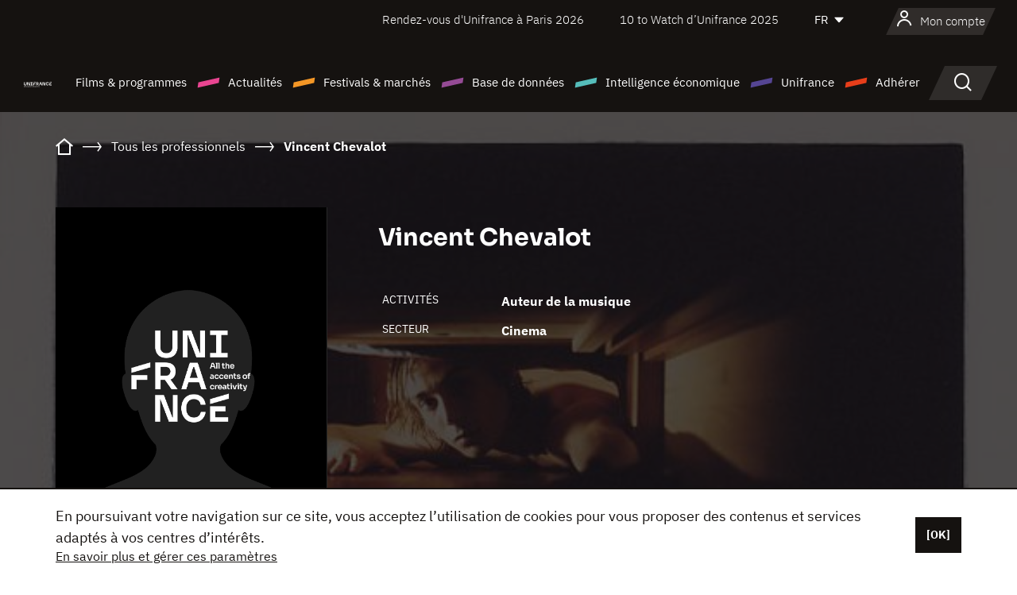

--- FILE ---
content_type: text/html; charset=utf-8
request_url: https://www.google.com/recaptcha/api2/anchor?ar=1&k=6LcJfHopAAAAAJA2ysQXhcpcbIYJi36tX6uIGLaU&co=aHR0cHM6Ly93d3cudW5pZnJhbmNlLm9yZzo0NDM.&hl=en&v=PoyoqOPhxBO7pBk68S4YbpHZ&size=normal&anchor-ms=20000&execute-ms=30000&cb=j66je4snv1vk
body_size: 49410
content:
<!DOCTYPE HTML><html dir="ltr" lang="en"><head><meta http-equiv="Content-Type" content="text/html; charset=UTF-8">
<meta http-equiv="X-UA-Compatible" content="IE=edge">
<title>reCAPTCHA</title>
<style type="text/css">
/* cyrillic-ext */
@font-face {
  font-family: 'Roboto';
  font-style: normal;
  font-weight: 400;
  font-stretch: 100%;
  src: url(//fonts.gstatic.com/s/roboto/v48/KFO7CnqEu92Fr1ME7kSn66aGLdTylUAMa3GUBHMdazTgWw.woff2) format('woff2');
  unicode-range: U+0460-052F, U+1C80-1C8A, U+20B4, U+2DE0-2DFF, U+A640-A69F, U+FE2E-FE2F;
}
/* cyrillic */
@font-face {
  font-family: 'Roboto';
  font-style: normal;
  font-weight: 400;
  font-stretch: 100%;
  src: url(//fonts.gstatic.com/s/roboto/v48/KFO7CnqEu92Fr1ME7kSn66aGLdTylUAMa3iUBHMdazTgWw.woff2) format('woff2');
  unicode-range: U+0301, U+0400-045F, U+0490-0491, U+04B0-04B1, U+2116;
}
/* greek-ext */
@font-face {
  font-family: 'Roboto';
  font-style: normal;
  font-weight: 400;
  font-stretch: 100%;
  src: url(//fonts.gstatic.com/s/roboto/v48/KFO7CnqEu92Fr1ME7kSn66aGLdTylUAMa3CUBHMdazTgWw.woff2) format('woff2');
  unicode-range: U+1F00-1FFF;
}
/* greek */
@font-face {
  font-family: 'Roboto';
  font-style: normal;
  font-weight: 400;
  font-stretch: 100%;
  src: url(//fonts.gstatic.com/s/roboto/v48/KFO7CnqEu92Fr1ME7kSn66aGLdTylUAMa3-UBHMdazTgWw.woff2) format('woff2');
  unicode-range: U+0370-0377, U+037A-037F, U+0384-038A, U+038C, U+038E-03A1, U+03A3-03FF;
}
/* math */
@font-face {
  font-family: 'Roboto';
  font-style: normal;
  font-weight: 400;
  font-stretch: 100%;
  src: url(//fonts.gstatic.com/s/roboto/v48/KFO7CnqEu92Fr1ME7kSn66aGLdTylUAMawCUBHMdazTgWw.woff2) format('woff2');
  unicode-range: U+0302-0303, U+0305, U+0307-0308, U+0310, U+0312, U+0315, U+031A, U+0326-0327, U+032C, U+032F-0330, U+0332-0333, U+0338, U+033A, U+0346, U+034D, U+0391-03A1, U+03A3-03A9, U+03B1-03C9, U+03D1, U+03D5-03D6, U+03F0-03F1, U+03F4-03F5, U+2016-2017, U+2034-2038, U+203C, U+2040, U+2043, U+2047, U+2050, U+2057, U+205F, U+2070-2071, U+2074-208E, U+2090-209C, U+20D0-20DC, U+20E1, U+20E5-20EF, U+2100-2112, U+2114-2115, U+2117-2121, U+2123-214F, U+2190, U+2192, U+2194-21AE, U+21B0-21E5, U+21F1-21F2, U+21F4-2211, U+2213-2214, U+2216-22FF, U+2308-230B, U+2310, U+2319, U+231C-2321, U+2336-237A, U+237C, U+2395, U+239B-23B7, U+23D0, U+23DC-23E1, U+2474-2475, U+25AF, U+25B3, U+25B7, U+25BD, U+25C1, U+25CA, U+25CC, U+25FB, U+266D-266F, U+27C0-27FF, U+2900-2AFF, U+2B0E-2B11, U+2B30-2B4C, U+2BFE, U+3030, U+FF5B, U+FF5D, U+1D400-1D7FF, U+1EE00-1EEFF;
}
/* symbols */
@font-face {
  font-family: 'Roboto';
  font-style: normal;
  font-weight: 400;
  font-stretch: 100%;
  src: url(//fonts.gstatic.com/s/roboto/v48/KFO7CnqEu92Fr1ME7kSn66aGLdTylUAMaxKUBHMdazTgWw.woff2) format('woff2');
  unicode-range: U+0001-000C, U+000E-001F, U+007F-009F, U+20DD-20E0, U+20E2-20E4, U+2150-218F, U+2190, U+2192, U+2194-2199, U+21AF, U+21E6-21F0, U+21F3, U+2218-2219, U+2299, U+22C4-22C6, U+2300-243F, U+2440-244A, U+2460-24FF, U+25A0-27BF, U+2800-28FF, U+2921-2922, U+2981, U+29BF, U+29EB, U+2B00-2BFF, U+4DC0-4DFF, U+FFF9-FFFB, U+10140-1018E, U+10190-1019C, U+101A0, U+101D0-101FD, U+102E0-102FB, U+10E60-10E7E, U+1D2C0-1D2D3, U+1D2E0-1D37F, U+1F000-1F0FF, U+1F100-1F1AD, U+1F1E6-1F1FF, U+1F30D-1F30F, U+1F315, U+1F31C, U+1F31E, U+1F320-1F32C, U+1F336, U+1F378, U+1F37D, U+1F382, U+1F393-1F39F, U+1F3A7-1F3A8, U+1F3AC-1F3AF, U+1F3C2, U+1F3C4-1F3C6, U+1F3CA-1F3CE, U+1F3D4-1F3E0, U+1F3ED, U+1F3F1-1F3F3, U+1F3F5-1F3F7, U+1F408, U+1F415, U+1F41F, U+1F426, U+1F43F, U+1F441-1F442, U+1F444, U+1F446-1F449, U+1F44C-1F44E, U+1F453, U+1F46A, U+1F47D, U+1F4A3, U+1F4B0, U+1F4B3, U+1F4B9, U+1F4BB, U+1F4BF, U+1F4C8-1F4CB, U+1F4D6, U+1F4DA, U+1F4DF, U+1F4E3-1F4E6, U+1F4EA-1F4ED, U+1F4F7, U+1F4F9-1F4FB, U+1F4FD-1F4FE, U+1F503, U+1F507-1F50B, U+1F50D, U+1F512-1F513, U+1F53E-1F54A, U+1F54F-1F5FA, U+1F610, U+1F650-1F67F, U+1F687, U+1F68D, U+1F691, U+1F694, U+1F698, U+1F6AD, U+1F6B2, U+1F6B9-1F6BA, U+1F6BC, U+1F6C6-1F6CF, U+1F6D3-1F6D7, U+1F6E0-1F6EA, U+1F6F0-1F6F3, U+1F6F7-1F6FC, U+1F700-1F7FF, U+1F800-1F80B, U+1F810-1F847, U+1F850-1F859, U+1F860-1F887, U+1F890-1F8AD, U+1F8B0-1F8BB, U+1F8C0-1F8C1, U+1F900-1F90B, U+1F93B, U+1F946, U+1F984, U+1F996, U+1F9E9, U+1FA00-1FA6F, U+1FA70-1FA7C, U+1FA80-1FA89, U+1FA8F-1FAC6, U+1FACE-1FADC, U+1FADF-1FAE9, U+1FAF0-1FAF8, U+1FB00-1FBFF;
}
/* vietnamese */
@font-face {
  font-family: 'Roboto';
  font-style: normal;
  font-weight: 400;
  font-stretch: 100%;
  src: url(//fonts.gstatic.com/s/roboto/v48/KFO7CnqEu92Fr1ME7kSn66aGLdTylUAMa3OUBHMdazTgWw.woff2) format('woff2');
  unicode-range: U+0102-0103, U+0110-0111, U+0128-0129, U+0168-0169, U+01A0-01A1, U+01AF-01B0, U+0300-0301, U+0303-0304, U+0308-0309, U+0323, U+0329, U+1EA0-1EF9, U+20AB;
}
/* latin-ext */
@font-face {
  font-family: 'Roboto';
  font-style: normal;
  font-weight: 400;
  font-stretch: 100%;
  src: url(//fonts.gstatic.com/s/roboto/v48/KFO7CnqEu92Fr1ME7kSn66aGLdTylUAMa3KUBHMdazTgWw.woff2) format('woff2');
  unicode-range: U+0100-02BA, U+02BD-02C5, U+02C7-02CC, U+02CE-02D7, U+02DD-02FF, U+0304, U+0308, U+0329, U+1D00-1DBF, U+1E00-1E9F, U+1EF2-1EFF, U+2020, U+20A0-20AB, U+20AD-20C0, U+2113, U+2C60-2C7F, U+A720-A7FF;
}
/* latin */
@font-face {
  font-family: 'Roboto';
  font-style: normal;
  font-weight: 400;
  font-stretch: 100%;
  src: url(//fonts.gstatic.com/s/roboto/v48/KFO7CnqEu92Fr1ME7kSn66aGLdTylUAMa3yUBHMdazQ.woff2) format('woff2');
  unicode-range: U+0000-00FF, U+0131, U+0152-0153, U+02BB-02BC, U+02C6, U+02DA, U+02DC, U+0304, U+0308, U+0329, U+2000-206F, U+20AC, U+2122, U+2191, U+2193, U+2212, U+2215, U+FEFF, U+FFFD;
}
/* cyrillic-ext */
@font-face {
  font-family: 'Roboto';
  font-style: normal;
  font-weight: 500;
  font-stretch: 100%;
  src: url(//fonts.gstatic.com/s/roboto/v48/KFO7CnqEu92Fr1ME7kSn66aGLdTylUAMa3GUBHMdazTgWw.woff2) format('woff2');
  unicode-range: U+0460-052F, U+1C80-1C8A, U+20B4, U+2DE0-2DFF, U+A640-A69F, U+FE2E-FE2F;
}
/* cyrillic */
@font-face {
  font-family: 'Roboto';
  font-style: normal;
  font-weight: 500;
  font-stretch: 100%;
  src: url(//fonts.gstatic.com/s/roboto/v48/KFO7CnqEu92Fr1ME7kSn66aGLdTylUAMa3iUBHMdazTgWw.woff2) format('woff2');
  unicode-range: U+0301, U+0400-045F, U+0490-0491, U+04B0-04B1, U+2116;
}
/* greek-ext */
@font-face {
  font-family: 'Roboto';
  font-style: normal;
  font-weight: 500;
  font-stretch: 100%;
  src: url(//fonts.gstatic.com/s/roboto/v48/KFO7CnqEu92Fr1ME7kSn66aGLdTylUAMa3CUBHMdazTgWw.woff2) format('woff2');
  unicode-range: U+1F00-1FFF;
}
/* greek */
@font-face {
  font-family: 'Roboto';
  font-style: normal;
  font-weight: 500;
  font-stretch: 100%;
  src: url(//fonts.gstatic.com/s/roboto/v48/KFO7CnqEu92Fr1ME7kSn66aGLdTylUAMa3-UBHMdazTgWw.woff2) format('woff2');
  unicode-range: U+0370-0377, U+037A-037F, U+0384-038A, U+038C, U+038E-03A1, U+03A3-03FF;
}
/* math */
@font-face {
  font-family: 'Roboto';
  font-style: normal;
  font-weight: 500;
  font-stretch: 100%;
  src: url(//fonts.gstatic.com/s/roboto/v48/KFO7CnqEu92Fr1ME7kSn66aGLdTylUAMawCUBHMdazTgWw.woff2) format('woff2');
  unicode-range: U+0302-0303, U+0305, U+0307-0308, U+0310, U+0312, U+0315, U+031A, U+0326-0327, U+032C, U+032F-0330, U+0332-0333, U+0338, U+033A, U+0346, U+034D, U+0391-03A1, U+03A3-03A9, U+03B1-03C9, U+03D1, U+03D5-03D6, U+03F0-03F1, U+03F4-03F5, U+2016-2017, U+2034-2038, U+203C, U+2040, U+2043, U+2047, U+2050, U+2057, U+205F, U+2070-2071, U+2074-208E, U+2090-209C, U+20D0-20DC, U+20E1, U+20E5-20EF, U+2100-2112, U+2114-2115, U+2117-2121, U+2123-214F, U+2190, U+2192, U+2194-21AE, U+21B0-21E5, U+21F1-21F2, U+21F4-2211, U+2213-2214, U+2216-22FF, U+2308-230B, U+2310, U+2319, U+231C-2321, U+2336-237A, U+237C, U+2395, U+239B-23B7, U+23D0, U+23DC-23E1, U+2474-2475, U+25AF, U+25B3, U+25B7, U+25BD, U+25C1, U+25CA, U+25CC, U+25FB, U+266D-266F, U+27C0-27FF, U+2900-2AFF, U+2B0E-2B11, U+2B30-2B4C, U+2BFE, U+3030, U+FF5B, U+FF5D, U+1D400-1D7FF, U+1EE00-1EEFF;
}
/* symbols */
@font-face {
  font-family: 'Roboto';
  font-style: normal;
  font-weight: 500;
  font-stretch: 100%;
  src: url(//fonts.gstatic.com/s/roboto/v48/KFO7CnqEu92Fr1ME7kSn66aGLdTylUAMaxKUBHMdazTgWw.woff2) format('woff2');
  unicode-range: U+0001-000C, U+000E-001F, U+007F-009F, U+20DD-20E0, U+20E2-20E4, U+2150-218F, U+2190, U+2192, U+2194-2199, U+21AF, U+21E6-21F0, U+21F3, U+2218-2219, U+2299, U+22C4-22C6, U+2300-243F, U+2440-244A, U+2460-24FF, U+25A0-27BF, U+2800-28FF, U+2921-2922, U+2981, U+29BF, U+29EB, U+2B00-2BFF, U+4DC0-4DFF, U+FFF9-FFFB, U+10140-1018E, U+10190-1019C, U+101A0, U+101D0-101FD, U+102E0-102FB, U+10E60-10E7E, U+1D2C0-1D2D3, U+1D2E0-1D37F, U+1F000-1F0FF, U+1F100-1F1AD, U+1F1E6-1F1FF, U+1F30D-1F30F, U+1F315, U+1F31C, U+1F31E, U+1F320-1F32C, U+1F336, U+1F378, U+1F37D, U+1F382, U+1F393-1F39F, U+1F3A7-1F3A8, U+1F3AC-1F3AF, U+1F3C2, U+1F3C4-1F3C6, U+1F3CA-1F3CE, U+1F3D4-1F3E0, U+1F3ED, U+1F3F1-1F3F3, U+1F3F5-1F3F7, U+1F408, U+1F415, U+1F41F, U+1F426, U+1F43F, U+1F441-1F442, U+1F444, U+1F446-1F449, U+1F44C-1F44E, U+1F453, U+1F46A, U+1F47D, U+1F4A3, U+1F4B0, U+1F4B3, U+1F4B9, U+1F4BB, U+1F4BF, U+1F4C8-1F4CB, U+1F4D6, U+1F4DA, U+1F4DF, U+1F4E3-1F4E6, U+1F4EA-1F4ED, U+1F4F7, U+1F4F9-1F4FB, U+1F4FD-1F4FE, U+1F503, U+1F507-1F50B, U+1F50D, U+1F512-1F513, U+1F53E-1F54A, U+1F54F-1F5FA, U+1F610, U+1F650-1F67F, U+1F687, U+1F68D, U+1F691, U+1F694, U+1F698, U+1F6AD, U+1F6B2, U+1F6B9-1F6BA, U+1F6BC, U+1F6C6-1F6CF, U+1F6D3-1F6D7, U+1F6E0-1F6EA, U+1F6F0-1F6F3, U+1F6F7-1F6FC, U+1F700-1F7FF, U+1F800-1F80B, U+1F810-1F847, U+1F850-1F859, U+1F860-1F887, U+1F890-1F8AD, U+1F8B0-1F8BB, U+1F8C0-1F8C1, U+1F900-1F90B, U+1F93B, U+1F946, U+1F984, U+1F996, U+1F9E9, U+1FA00-1FA6F, U+1FA70-1FA7C, U+1FA80-1FA89, U+1FA8F-1FAC6, U+1FACE-1FADC, U+1FADF-1FAE9, U+1FAF0-1FAF8, U+1FB00-1FBFF;
}
/* vietnamese */
@font-face {
  font-family: 'Roboto';
  font-style: normal;
  font-weight: 500;
  font-stretch: 100%;
  src: url(//fonts.gstatic.com/s/roboto/v48/KFO7CnqEu92Fr1ME7kSn66aGLdTylUAMa3OUBHMdazTgWw.woff2) format('woff2');
  unicode-range: U+0102-0103, U+0110-0111, U+0128-0129, U+0168-0169, U+01A0-01A1, U+01AF-01B0, U+0300-0301, U+0303-0304, U+0308-0309, U+0323, U+0329, U+1EA0-1EF9, U+20AB;
}
/* latin-ext */
@font-face {
  font-family: 'Roboto';
  font-style: normal;
  font-weight: 500;
  font-stretch: 100%;
  src: url(//fonts.gstatic.com/s/roboto/v48/KFO7CnqEu92Fr1ME7kSn66aGLdTylUAMa3KUBHMdazTgWw.woff2) format('woff2');
  unicode-range: U+0100-02BA, U+02BD-02C5, U+02C7-02CC, U+02CE-02D7, U+02DD-02FF, U+0304, U+0308, U+0329, U+1D00-1DBF, U+1E00-1E9F, U+1EF2-1EFF, U+2020, U+20A0-20AB, U+20AD-20C0, U+2113, U+2C60-2C7F, U+A720-A7FF;
}
/* latin */
@font-face {
  font-family: 'Roboto';
  font-style: normal;
  font-weight: 500;
  font-stretch: 100%;
  src: url(//fonts.gstatic.com/s/roboto/v48/KFO7CnqEu92Fr1ME7kSn66aGLdTylUAMa3yUBHMdazQ.woff2) format('woff2');
  unicode-range: U+0000-00FF, U+0131, U+0152-0153, U+02BB-02BC, U+02C6, U+02DA, U+02DC, U+0304, U+0308, U+0329, U+2000-206F, U+20AC, U+2122, U+2191, U+2193, U+2212, U+2215, U+FEFF, U+FFFD;
}
/* cyrillic-ext */
@font-face {
  font-family: 'Roboto';
  font-style: normal;
  font-weight: 900;
  font-stretch: 100%;
  src: url(//fonts.gstatic.com/s/roboto/v48/KFO7CnqEu92Fr1ME7kSn66aGLdTylUAMa3GUBHMdazTgWw.woff2) format('woff2');
  unicode-range: U+0460-052F, U+1C80-1C8A, U+20B4, U+2DE0-2DFF, U+A640-A69F, U+FE2E-FE2F;
}
/* cyrillic */
@font-face {
  font-family: 'Roboto';
  font-style: normal;
  font-weight: 900;
  font-stretch: 100%;
  src: url(//fonts.gstatic.com/s/roboto/v48/KFO7CnqEu92Fr1ME7kSn66aGLdTylUAMa3iUBHMdazTgWw.woff2) format('woff2');
  unicode-range: U+0301, U+0400-045F, U+0490-0491, U+04B0-04B1, U+2116;
}
/* greek-ext */
@font-face {
  font-family: 'Roboto';
  font-style: normal;
  font-weight: 900;
  font-stretch: 100%;
  src: url(//fonts.gstatic.com/s/roboto/v48/KFO7CnqEu92Fr1ME7kSn66aGLdTylUAMa3CUBHMdazTgWw.woff2) format('woff2');
  unicode-range: U+1F00-1FFF;
}
/* greek */
@font-face {
  font-family: 'Roboto';
  font-style: normal;
  font-weight: 900;
  font-stretch: 100%;
  src: url(//fonts.gstatic.com/s/roboto/v48/KFO7CnqEu92Fr1ME7kSn66aGLdTylUAMa3-UBHMdazTgWw.woff2) format('woff2');
  unicode-range: U+0370-0377, U+037A-037F, U+0384-038A, U+038C, U+038E-03A1, U+03A3-03FF;
}
/* math */
@font-face {
  font-family: 'Roboto';
  font-style: normal;
  font-weight: 900;
  font-stretch: 100%;
  src: url(//fonts.gstatic.com/s/roboto/v48/KFO7CnqEu92Fr1ME7kSn66aGLdTylUAMawCUBHMdazTgWw.woff2) format('woff2');
  unicode-range: U+0302-0303, U+0305, U+0307-0308, U+0310, U+0312, U+0315, U+031A, U+0326-0327, U+032C, U+032F-0330, U+0332-0333, U+0338, U+033A, U+0346, U+034D, U+0391-03A1, U+03A3-03A9, U+03B1-03C9, U+03D1, U+03D5-03D6, U+03F0-03F1, U+03F4-03F5, U+2016-2017, U+2034-2038, U+203C, U+2040, U+2043, U+2047, U+2050, U+2057, U+205F, U+2070-2071, U+2074-208E, U+2090-209C, U+20D0-20DC, U+20E1, U+20E5-20EF, U+2100-2112, U+2114-2115, U+2117-2121, U+2123-214F, U+2190, U+2192, U+2194-21AE, U+21B0-21E5, U+21F1-21F2, U+21F4-2211, U+2213-2214, U+2216-22FF, U+2308-230B, U+2310, U+2319, U+231C-2321, U+2336-237A, U+237C, U+2395, U+239B-23B7, U+23D0, U+23DC-23E1, U+2474-2475, U+25AF, U+25B3, U+25B7, U+25BD, U+25C1, U+25CA, U+25CC, U+25FB, U+266D-266F, U+27C0-27FF, U+2900-2AFF, U+2B0E-2B11, U+2B30-2B4C, U+2BFE, U+3030, U+FF5B, U+FF5D, U+1D400-1D7FF, U+1EE00-1EEFF;
}
/* symbols */
@font-face {
  font-family: 'Roboto';
  font-style: normal;
  font-weight: 900;
  font-stretch: 100%;
  src: url(//fonts.gstatic.com/s/roboto/v48/KFO7CnqEu92Fr1ME7kSn66aGLdTylUAMaxKUBHMdazTgWw.woff2) format('woff2');
  unicode-range: U+0001-000C, U+000E-001F, U+007F-009F, U+20DD-20E0, U+20E2-20E4, U+2150-218F, U+2190, U+2192, U+2194-2199, U+21AF, U+21E6-21F0, U+21F3, U+2218-2219, U+2299, U+22C4-22C6, U+2300-243F, U+2440-244A, U+2460-24FF, U+25A0-27BF, U+2800-28FF, U+2921-2922, U+2981, U+29BF, U+29EB, U+2B00-2BFF, U+4DC0-4DFF, U+FFF9-FFFB, U+10140-1018E, U+10190-1019C, U+101A0, U+101D0-101FD, U+102E0-102FB, U+10E60-10E7E, U+1D2C0-1D2D3, U+1D2E0-1D37F, U+1F000-1F0FF, U+1F100-1F1AD, U+1F1E6-1F1FF, U+1F30D-1F30F, U+1F315, U+1F31C, U+1F31E, U+1F320-1F32C, U+1F336, U+1F378, U+1F37D, U+1F382, U+1F393-1F39F, U+1F3A7-1F3A8, U+1F3AC-1F3AF, U+1F3C2, U+1F3C4-1F3C6, U+1F3CA-1F3CE, U+1F3D4-1F3E0, U+1F3ED, U+1F3F1-1F3F3, U+1F3F5-1F3F7, U+1F408, U+1F415, U+1F41F, U+1F426, U+1F43F, U+1F441-1F442, U+1F444, U+1F446-1F449, U+1F44C-1F44E, U+1F453, U+1F46A, U+1F47D, U+1F4A3, U+1F4B0, U+1F4B3, U+1F4B9, U+1F4BB, U+1F4BF, U+1F4C8-1F4CB, U+1F4D6, U+1F4DA, U+1F4DF, U+1F4E3-1F4E6, U+1F4EA-1F4ED, U+1F4F7, U+1F4F9-1F4FB, U+1F4FD-1F4FE, U+1F503, U+1F507-1F50B, U+1F50D, U+1F512-1F513, U+1F53E-1F54A, U+1F54F-1F5FA, U+1F610, U+1F650-1F67F, U+1F687, U+1F68D, U+1F691, U+1F694, U+1F698, U+1F6AD, U+1F6B2, U+1F6B9-1F6BA, U+1F6BC, U+1F6C6-1F6CF, U+1F6D3-1F6D7, U+1F6E0-1F6EA, U+1F6F0-1F6F3, U+1F6F7-1F6FC, U+1F700-1F7FF, U+1F800-1F80B, U+1F810-1F847, U+1F850-1F859, U+1F860-1F887, U+1F890-1F8AD, U+1F8B0-1F8BB, U+1F8C0-1F8C1, U+1F900-1F90B, U+1F93B, U+1F946, U+1F984, U+1F996, U+1F9E9, U+1FA00-1FA6F, U+1FA70-1FA7C, U+1FA80-1FA89, U+1FA8F-1FAC6, U+1FACE-1FADC, U+1FADF-1FAE9, U+1FAF0-1FAF8, U+1FB00-1FBFF;
}
/* vietnamese */
@font-face {
  font-family: 'Roboto';
  font-style: normal;
  font-weight: 900;
  font-stretch: 100%;
  src: url(//fonts.gstatic.com/s/roboto/v48/KFO7CnqEu92Fr1ME7kSn66aGLdTylUAMa3OUBHMdazTgWw.woff2) format('woff2');
  unicode-range: U+0102-0103, U+0110-0111, U+0128-0129, U+0168-0169, U+01A0-01A1, U+01AF-01B0, U+0300-0301, U+0303-0304, U+0308-0309, U+0323, U+0329, U+1EA0-1EF9, U+20AB;
}
/* latin-ext */
@font-face {
  font-family: 'Roboto';
  font-style: normal;
  font-weight: 900;
  font-stretch: 100%;
  src: url(//fonts.gstatic.com/s/roboto/v48/KFO7CnqEu92Fr1ME7kSn66aGLdTylUAMa3KUBHMdazTgWw.woff2) format('woff2');
  unicode-range: U+0100-02BA, U+02BD-02C5, U+02C7-02CC, U+02CE-02D7, U+02DD-02FF, U+0304, U+0308, U+0329, U+1D00-1DBF, U+1E00-1E9F, U+1EF2-1EFF, U+2020, U+20A0-20AB, U+20AD-20C0, U+2113, U+2C60-2C7F, U+A720-A7FF;
}
/* latin */
@font-face {
  font-family: 'Roboto';
  font-style: normal;
  font-weight: 900;
  font-stretch: 100%;
  src: url(//fonts.gstatic.com/s/roboto/v48/KFO7CnqEu92Fr1ME7kSn66aGLdTylUAMa3yUBHMdazQ.woff2) format('woff2');
  unicode-range: U+0000-00FF, U+0131, U+0152-0153, U+02BB-02BC, U+02C6, U+02DA, U+02DC, U+0304, U+0308, U+0329, U+2000-206F, U+20AC, U+2122, U+2191, U+2193, U+2212, U+2215, U+FEFF, U+FFFD;
}

</style>
<link rel="stylesheet" type="text/css" href="https://www.gstatic.com/recaptcha/releases/PoyoqOPhxBO7pBk68S4YbpHZ/styles__ltr.css">
<script nonce="JWuimqV7gvB-FITdB00d_A" type="text/javascript">window['__recaptcha_api'] = 'https://www.google.com/recaptcha/api2/';</script>
<script type="text/javascript" src="https://www.gstatic.com/recaptcha/releases/PoyoqOPhxBO7pBk68S4YbpHZ/recaptcha__en.js" nonce="JWuimqV7gvB-FITdB00d_A">
      
    </script></head>
<body><div id="rc-anchor-alert" class="rc-anchor-alert"></div>
<input type="hidden" id="recaptcha-token" value="[base64]">
<script type="text/javascript" nonce="JWuimqV7gvB-FITdB00d_A">
      recaptcha.anchor.Main.init("[\x22ainput\x22,[\x22bgdata\x22,\x22\x22,\[base64]/[base64]/MjU1Ong/[base64]/[base64]/[base64]/[base64]/[base64]/[base64]/[base64]/[base64]/[base64]/[base64]/[base64]/[base64]/[base64]/[base64]/[base64]\\u003d\x22,\[base64]\\u003d\\u003d\x22,\x22bHIPC3XCsAZhdinCksKMUMOpwpkGw7Vlw4x9w63CkcKNwq5Gw7HCuMKqw7d2w7HDvsO4wr89NMOyK8O9d8O6BGZ4ByDClsOjIsKQw5fDrsKIw7vCsG8Mwo3Cq2g0JkHCuX/[base64]/fStrwqV+KsKEw6zCh8KWw4AowqrDmWNOwoVOwpVtRwoIDsOyFk/DkBbCgsOHw6APw4Fjw7BPYnpBIsKlLiHCgsK5Z8ONJ11dcw/DjnVVwq3DkVN+PMKVw5BFwpRTw40Owqdad0piHcO1acOnw5hwwpRtw6rDpcKDKsKNwodNKggAdsKrwr1zNyYmZBU5wozDicO3EcKsNcOlACzChwfCu8OeDcKwDV1xw73DpsOuS8OxwrAtPcKXM3DCuMOnw6fClWnChCZFw6/Cs8O6w68qW3l2PcKzGQnCnCfCikURwqDDp8O3w5jDsSzDpyBvJgVHecKlwqstOMOBw71RwqFTKcKPwrHDssOvw5o6w7XCgQpqIgvCpcOdw7hBXcKQw5DDhMKDw77CiAo/[base64]/CtcKIw6XCisK+wpVaNS3CncKQw6vDpUlgNMKSw43Csy5AwrNIF0wiwookOGbDjG0tw7o3PExzwr7CoUQ9wpB/DcK/VgrDvXPCocOTw6HDmMKxZcKtwps0wr/Co8KbwpF4NcO8wp3CrMKJFcKPQQPDnsO3AR/Dl3dbL8KDwpLCscOcR8KCUcKCwp7Ci2vDvxrDiiDCuQ7CkcOjLDotw6Fyw6HDgMK8O3/DnX/CjSsfw7fCqsKeP8KZwoMUw4x9wpLClcOrbcOwBn3CgsKEw57DoBHCuWLDu8K8w41gIMO4VV0VcMKqO8KnDsKrPXMgAsK4wqcQDHbCgcKHXcOqw60vwq8cWF9jw490wpTDi8KwecK0w4c9w5nDhsKKwrDDu0cidcKAwozDj3rDr8O/w7Upwph9wrDCm8O9w6PCky1Pw4ZNwp1/w6DCpDDDsXJediFrC8K5w74/[base64]/Dpzpww6PDlzRPAcO3worDhBjCrwZ3w6jCv1E3wpHCgcKdPMOXd8KdwpvCu2hPQRzDjkBzwpFFUVrClzsrwq7Cr8OyfUkwwqh9wphAwrsKw7Y4BMOBWsOpwrZKwoUTd3fDqEsWFcKywoHCmAh+wqAqwq/DvsO2KcK0EsKsVFkAwot+wpHCtcOaSMKvdUBdHsOiJGDDmUPDv0vDucKtV8OUw6cFJMOgw47CmXAowoPDucORQMKYwrzCg1rDom5Rwr4Pw7A/wqJdwpYfw7t7U8K1SMKgw43DocO8A8KSBjHCgisuQMOhwonDnsOiw7JCR8OOW8OgworDusOfW2xbw7bCvVjDh8OTAMOKwonCuzrChygxQcOCHWZ3FsOKw6Nnw7sYw4jCkcOgNDRXw6DCnSXDiMOmdiVWw7rCtSDCq8OswqPDk37CuBt5Ih/Dh24YFsKxwr3Cry/[base64]/I1zDkSsxIBLDqg8Sw4nDv8O4XhLCujMmw5jCicKuw4bCpcKAS3JmeQ87J8KPwpFsEcOMM1x5w4QBw4zCoyLDvsO/w5M8aUlrwqJRw6Zrw6HDrRbCmcOHw4oVwp8Uw5TDlkZfPEfDuyjClXtTAScmQMKAwq5hZsOEwpjCuMKXLsOUwo7Cp8OWKzt7Eg3Di8Obw5I/[base64]/wp5YaDlIE01FVUVnP3fDu1LCpMKxTBHDhBHDpzTDth3DnjvDtSHCvRLDsMOvFsK1SFDDqMOqZE4TMjFwWgHCt00xbQ11ZcKgwonDp8ODRMKQZsOSGsKKZXInO2pnw6jCqcOuIx1HwonDpGLCoMOlw77CrHjCsF41w59BwrgHNMK0woTDuywqwpTDsk/[base64]/[base64]/DvjpqKwshPMOHWgI8w4RdMsOgw7Fqwrttdk9ww7FKw7nCmsO2K8OVwrfCsDfDhhh/WEDCsMKmBCUfw43ClhTCjMKDwrQFTBfDpMOTL2/[base64]/w7BpKhMbYAvCicKNwo5Lwq02FsK8w7BGAUMDeSLCuA4swoXCnsKEw7XCvUtnw6cWVh7Ct8KRBVgpwpfDs8KBCnpxPz/DhsOgw5t1w7LDksKbV1kXwpIZYcOhXMOnSCLDqnciwqkYwqvDocKmCMKdTDsIwqrDs2thw5fDnsOWwqrCg1wteS3CjsK1w4lmU3RoYsOSNgUww51Tw5J8bg3DpcO+MMO2wqd9w5tBwrQ/w4lJwpEpwrTColfCj0YNH8OUWyA3fsOXIMOhCDzCiDAKNjdVJg8FIsKYwqhCw5cqwp7DtMO/DMK5DMOqw57CoMOPShfDl8K7w6vClzM4wog1w5HCn8KvGsKWIsOiKQZ6wqNCb8OHKSwCwpTDrkHDh349w6lQIiHCicK8EUw8CR3Dh8OgwqEJCcKQw4/CvsOdw4rDtz4CBT/[base64]/CuVfCql7DqwxDw6nCs3TCpcOQwojCgTXCrsKxw4New75Ow6Iow4YfGwfDqzXDlXdgw5/CqAZyFsODwp0cwpp6LsKrw5TCjsOuBsKTwq3DgD/CvxbCuQTDvMKTJWIgwo0hQ1ddw6LDmlhCEB3CusOYIsKBPmfDhMO2ccOXQ8K+TnvDvBrCrMOmRHQpe8OjM8K/wqjCoGHDhjZAwrjDqsKEe8O3wonCnwbDqsOMw6PDtsKoLsOqwq3DsBtUw7IyI8Kyw6zCnXltPU/DrS12w5nDmsKIfcO1w5LDs8KNGsKjwqd3fMOQM8KKJ8K5STEywpg6wrpKw5QPw4TDtnURwq1LYD3Cn2wiw53DkcKVCyonTUdqRwTDgsORwrPDnAwrwrR6TklRFC8hwoA7XwcxBk0QKXDCizJaw4HDqS/DucKJw7jCikdNfGU5wrbDhlfCuMObw5Vewrhtw7PDl8OOwrsDVQ/CgcOnwp16wr9owqDDr8KDw7XDnFdlXhJdwqNTNkofWXDDvMKWwpcraW1qJxYuwqPCnFbDpmPDnG/[base64]/Diz3Clj3CocKhwo4MYFcpcGTCp8OIwozDtA/CksKlQMK7GSUub8KowrFYFsOWwrkmeMKowoN7SMKCacOSw7lWJcK9KcK3wqXCpVMvw484eTrDmxbCtcKrwonDoFAWOijDt8OKwoADw6vDicOMw6rDpCPCtA4zHWQKKsOowp9eQMOvw5zCoMKGScK9McKXwqgvwqfDo0XDr8KHbHYyDjDCr8K0VsOewoLDhcKgUh/CuSPDtxhiw4DCiMKvw4Iowr7CllvDg3/[base64]/CqMOzw63Di8Kyw6lSw4TDl8OHw6bClU9gwrN9FnfDjMKfw7PCscKHKBYHOjg5wrckecKWwo1aBMKJwrXDs8O0wpHDhsKwwoVCw7vDoMOYw4Z2wrJCwqjCoghIdcK7ZFNEwrXDv8OUwpJSw4B9w5TDnD0oYcKHFcKYEVwhEVt0O38dfBbCoz/[base64]/DsMOwJFRVE1s5fcOiJFsrw79+QcOww4XClFpAKnXDoiHCmUk7RcKow7oPd1kGdj/CoMKfw4k9IsKBUsO8WDpLw6lVwrbCgm7CrcKFwpnDs8OAw5XDmRxPwqnDs2MOwpzDo8KHTMKVw57CkcK3UmPCtMKLYcK3CsK/[base64]/Dq2grw5/CvMKTI8OWwrvDh8OHFy1Rwo3Ck2AtwrbCtcOtYmcyecOFZAbCpcO2wonDmi9aEsKkUnDDn8K2LiUEZsOrVFR2w7XCgUsBw5xxCHjDjMKowo7DhcOZw7rDm8OfdsOww4vCusK6dMO9w4fCscK4woPDp3Q8GcOgw5PDpsOtw6R/CWEbNcOXw5DDlQZ6w6V+w7DCqBJSwovDpknCn8KLw7fDrcOBwrTDk8KtXsOIC8KFdcOuw55ZwrNAw61cw7PCusOBw6ciZsKOZUbCoSjCsBTDrsK6woHCgyrCpsK/UR1IVh/CtQrDisOXJcK2Rn3CocKlOHMpAsOfdUXCmcKTG8Ozw5BseEk2w73DtcKPwr3DpQFtwpzDtMOJJMKnJsOkQj/DlVx0GA7Dh2zCiCfDnigYwpIzPcKJw70DDsOoR8K4A8OZw6FkewDDocOFwpN0KsOcw59JwpfDpktqwoLDsyR1R1ZxNC/ClMKTw4B7woHDiMOdw69+w4fDjHcsw4YWEsKifsOScMKCwpfDjsKmITLCsGwJwrIwwroWwrYCw6FzL8Onw73CkSVoMsONAkTDkcKeMVvDkWRhPWzCrSnDvWDDncKfwphiwoILFQXDihMuwojCuMKVw6BtNsKUYA/[base64]/ChMK1SzJ3A8KTwr93w6nCoHppG8OtGUHCnMOyC8KrO8O6w6hUwopiR8OeG8KbFMOMw53DosO3w4/DhMOEHjnDiMOAwosiw57ClGsAwqNIwr7CvgQ+woLDujl5wp/DosKzFgo9PcKow6hpLUjDrE3DmsKAwr8lwozCt1jDqsKIwoQJYDQOwpcZw73DnMKcdMKdwqHCtcKSw7Agw5jCrMOXwqs7dMO+wpBSwpDDlS0mTgxDw4/Cj34vw73DkMKcEMOLw40ZEsOzYsODwrMBwqTCpcK7wofDoyXDpjPDhgHDhQfCu8OAVHvDtsOJw7ltOAzCmRDDnmDClhvCkDM/wozDpcK0YGBFwpYsw6bCksOvwpVnUMKlf8K4wpkAw4VVBcKfw7nCi8Kpw5VpdcKoWirCimzDr8KQCg/[base64]/DjsOlw6RIAm1PwrhyYcKEEjXDgsK8wrAqw5HDssOHLsKSKcOLR8O6O8Kzw7HDncO6wr/DgizCucOwTMOLwrMNA3PCoS3CvsO8wq7CicKXw5vCh0jDhMO0wq8qT8KzeMKWUnkJw7xdw4Y7P1MbM8O/[base64]/[base64]/[base64]/Di8K8DV7DqQ/DosOTw73CssKqS3hwK8OlAcOOwoAfwqA2I3g8LBR8wqHCiEnCmcKCfhfDrF7ClFUqFHrDoAwzLsK0WcOxFUvCjFPDjcKGwqR0wr0OWBnCu8Kzw7kwAmHChh/DtXB/NcOxw5XDkzVBw7zCpMKUOVxrw6jCvsO7c3/CiUAowph1W8KCeMKdw6fDlX/DrMOxwrzCg8K+wpRKXMO2wpbCjjs+w6nDt8O5TXDCvyA1HX7CkVDDr8OhwqtrKCPDtW3Dt8KewpkYwoDDsCbDjSZewrDCpSTCkMOKNHQdMm7CsALDn8OGwpnCrMKObnPCs3jDhMO+e8O/[base64]/wrdoFsKDwpfCuMKtZ8Kiw6HDlMOmYzI/w6TDmsOQLcKzOsKowr8XVcOBO8KQw7FqKcKdRh5/wpvClsOrLTF+J8K0wpXCvjxKUXbCqsKOGcOQYCwVR0bCi8KyGx9ceWUfG8K5Gn/Dm8OiFsK5EMOewrLCqMKZaTDCgmJrw5fDoMO/wrbDicO0WhPDkXDDkcOKwpFEZVjCr8K0w7/[base64]/CjcOqIlwCwopWC8OQw6BpccOMa8K4wrDDoGXDl8KVw6PCtyxtwofDqyHCsMKgaMKKwobCkwlJw5RnWMOow4tED2nCmE5gdcKWwqbDtMO3w5PCtF5rwqo9HQfDjCPCljfDt8OiYiEzw57DnsOUwr/DosOfwrPCr8OwDTTCgMKOw5PDmmgJwqfCpV3DlsOwVcKDwr/[base64]/DsEs2w6Vaw7tHwonCg2U5UlFvwrYGw57DtMKjNk55fsKlwp4YKjNqwqN9w7M2JW8lwrzCiFnDhEgwbcOVNjnCusKmMg90bUHCssKJw7jDjygMeMOcw5bCkSJOUl/DihjDq054wrM2NsOCw6TCq8KUWipTw7rDsD7CngUnwrQ9w4TDqUQAW0QawqDCssKeEsKuNCXCpWjDmMKGwpzDlm4eUMKDa2/DihvCicO1wrpCSzfClMKBM0c1JyDChMOlwqQxwpHDk8Odw7XDrsKswqPCuXDCqF85EEpuw7HCucOfVhjDqcORwqE/wrLDv8ODwrTCrMOtw5vCvMOtw7bCpsKOD8OUXMKVwo3DhVMqw6vDiCMwJcOjBDMQK8OWw7lNwqwTw4HDncOZE0klwqgCNsKKwrRMwqHDsm/CgybDtmEYwp3Dm1ddw5sNBm/Ctg7Cp8ObB8Kfci8vfMOORMO/LFXDqjrCj8KyUiLDm8O+wqDChQMHTcOhacO2wrQjZMOcw4zCqwkUw5/Cm8OAJQXDmDrCgsKgw6PDujvDjkMCVsKXNyXDvn3CusOMwoc1YsKEMxQ5QMK9w7LCmDHDv8OCBsOew4nDtMKAwosXRzLCrEnDlws3w5t2wp3DpsKbw6XCh8KQw5fDgwdyW8KFeEsIMEXDvlo1wpvDvwvCj0zCncOOwrViw5g1a8KzUsO/b8KBw59cRDbDsMKkw5hVW8ONYB/CscK+wpXDvcOmChvCuzkwcMKOw4/ConDChFrCvyLCgMKjN8OFw5Z6e8OjeBUCEcOJw7DDlcKwwpZ3ZiXDlMO1w5HCsmDDixbDs1clG8OfSsOCw5DCgcOqwobCpgfDnMOAXsOgPm/DncK0wpdLBUzDgQXDtcK9SFYrw7oCwrpOw4V3w7DDpMO3f8Opw7XDkcO9TzEawqA7w6YIbMOQH0hkwpNPwpjCusOMIAxzB8O2wp7Cj8OvwpXChi4HB8O5C8KBAA4/UzrCp1gEw4DDhsOwwqHCssOCw7TDlcKowpk7wpDCqDZ8wrwsOzNlY8Oww6jDtCLCiAbCjDNDw5PCjMONLXDCpzhHZUzCkGnCmUpEwqVTw4LDj8Klw5/DqU/DtMOew67CqMOWw7NVK8OSGsOlNh9AL1ouRMK7wo9Ywr54w5Ucw7EZw5dLw4pzw73DvMOULgVowqUxekLDjsOEH8OIw4fDrMK6EcOaSCzDrBzDkcKYX1/[base64]/DjcKywrJqw5zCh8OTLyTCkhjCrU3CiFFFw5fDgFM1XS8rH8KUOsKsw5vDscKXQcOHwpIdGcOCwr/DnsKrw4rDncKiwrnDsDTCnxjClFdhInzDpDTCvCjCn8O5CcKEZ04sL2jDh8ONL2DDgMOYw5PDqsKhHRA9wpXDsS7DlMO/w5Jrw7lpEMKvCcOnaMOvP3TDuXnCsMKpIURQw4FPwolMw4bDqmkxT1kRIsKow6RHVHLCmMOBesOlO8KNw7ccw57DqifDmVzCqRbCg8KTfMOaWnJhNhp8V8KnSsOWM8O1HkA/w5/DtVPDjcO0AcKpwofCuMKwwpFudMO/wqHCrSzDt8OSwr/CrlZzwo18wqvCpsKRw5DDjDzDuB8/wqzCksKOw4Bcwr7DsDAgwrnClXIYHcOvPMOhw6huw61xw4vCscOaBgxdw61yw7DCjmDDnHXDgGfDpk8xw69HasKnf2/DtBkeJG8JScKvwqHCmBNww4LDocOgwozDjVpAMGsfw4rDl2vDgXMaAjRhQcKSwqsDUsOMw4TDnkEibMOLwqnCg8KIdMO3KcOUwoFOacOPXg40GMKxwqbCj8OUwoddw7cpEX7Cly7Dg8Kkw4jDqcKiNBNcJWIGHVfCnFLCjzHDsFBbwo/[base64]/[base64]/DnWrDknXCmw3CmnbDmR/CtBkIZnIywprCuAnCgMKsDTg9Lh7DqcK5QyTCtSXDsTjCgMK4w7zDn8KqKDXDqhI7wqw9wqQVwqBgwq9jacOSLk94XWLCrMKjwrRiwoMAVMORwrpfwqXCsF/CicOwf8K7w6PDgsKtG8Kdw4nCusKWbsKLW8OMwofChMOawpY9w59IwqDDuHY8w4PCo1fDtcK/woYLw4TDncO6DlTCvsOhSj7Dn3/DvcOWBSDCj8Ojw7nDm3YWwo5Tw5FWKMKrJFgOOHEpw6h9wqXDk18dTsOBPsK4WcOVw5XClMO5BTbChsObUcKQAsK0wqMzw619w7bCkMODw6tNwqLDl8KSw7UlwpjCsELDowddw4Yswqhxw5LDoBJbS8KTw7/DlcO4YltQHMKnw60kw5bDnH5nwrHDpsOWwqjCucKUwoHCuMKuK8KmwqJgwp8twr8Cw7DCoSpIw5PCogPDknfDvhILS8O3wrt4w7QtJ8ODworDsMK7UDDChiUyXyDCtcOGOMKew4XDpwDClCdLfMKhw7VTw7tUN3UAw5HDg8KYRMOfVsOtwoRcwp/DnEvDr8KIJzDDsSLCq8O9w7VwDjnDnUliwqMPw7dsbkHDrMOjw49hMUXCp8KiS3fDh0MXwrbCpTzCrn7Duj4OwpvDkzbDiRp7C0Zqw6XCkSDDhsKQdw40a8OLBgXCmsOhw7HDiD3Cg8K1RDdQw6pqwrh1UiTCgg/DiMOHw4ACw67DjjPDuAJlwp/DuAFfNj8mwpoDwr/DgsOLw7cCw7dCScOSVWM2KRBCSn/CscKjw5hPwo83w5bCgMOrcsKqdcKKDEfDunTDpMOHOhozOT5Jwr5+S2DCkMKmW8KqwrPDi3/[base64]/[base64]/DhMK8w4JES2YfM8OpwojDoDrCqMOtBHTDrgtbEWcPwqzCuCg9wosgQk7Cp8OhwobCiRDCgDfDvC8Gw4/CgsKZw51jw5VlZxfCoMKkw6jCjcObRsOHIsKBwo5Qw6YpcArCk8K6wpPCiCYtf3DCg8OHUsKsw5ljwqLCpkVAEcOaYcK8Y0PCpVMDFjzDp1LDosO7woAdb8K1bMKtw5o7KMK7JcKnw4/Do2PCq8ONw5t2R8O3U2oVGsKwwrrCocO9wojDgFZKw5I4worCjUZdLQxCwpTChSLDmgwVdjVZaRdgwqXDiyZQHxVHT8K7wqIMwrzCkMOJR8Osw6RNNcKzEsKsV3Row4nDhyLDrMOlwrrCvXTCpH/DoTAxQDlwVig3CsOswrRkw4wEJQBSw6HCvz4cw7jDg100wpVaIxXCrlQTwprCucK8w70fCH3CsjjDnsKfHcO0wrbDgmdiNcOnwp7CscKYNWA0wrPCj8O/UcOHwq7DnCDDknFkUsK6wpnDtMOzWMK6wppRw5YsJSjDtcO1GkFRBj7DkFHDtsKawonCjMOZwrjDrsOLbsKjw7bDiCTDpVPDtXQSw7fDp8O4R8OmFsKqIR5ewrERw7c/SALCnydYw7zDlzDCmWMrwoHDuQPCulMFw6bCv0sMw7M5w4jDjijCtgIBw5LCt3RNLy11Z3/ClTQLH8K5SWHCvMK9XcOWw4IjIMKrwoDDk8OGw7LCikjCm3odFAQ4E3AJw6DDqRZFdijDplN4wrHDj8Khw5IwTsO5w4zDqBtyIsKiNgvCvkPCnGgTwpHCtcKgEygaw6XCkmrDo8OVPcKhwocPwrsjwo4IbMO/[base64]/[base64]/DoMKrFkVfwqPDicKBwr3DvH3CnWtiw6guYcOMRMOqwqXCqcKewrTCqFPCl8OgUcKaesKqw7/DnzhfK0soXcKYScObXsKVwrjCqsOrw6M4w7pww43CnyYRwrXCsRjDgFHDhB3DpWQuwqDDs8KUYMOHwrQrTUQuwoPChsKnD0PCnjNuwpVMw4FHHsKnZ2QoRcKTDkHDm0cmw7Q7w5DDvsKzLsOGPsOUwrYuw67CqcKWecKPUsO0EMKvKHh5wr7CpcKJO1nDpU/DucKlYH0CUSwmXiPCpMOxEsOjw798FsK1w6IdH1rCkhvCr33Cr3zDrsOOWjzCocOfD8Kgw4kcacKWPQ3CsMKCGyEZfsO/IBBTwpdYHMKNIgnDusO8w7fCnllbcMKpcS0hwogTw7nCqMOiKsKhA8KJw4xqwoLDvcKtw6TDoVoEAMOpwoZDwr/DrFcTw4PDkhnCicKowpgcwr/DtA/DrRU8w5tobMKbw77Ck2PDicK+wqjDlcOUw68PJcOTwosYTsOjeMKRZMKywr/DjQxsw4NGRnp2VHYZEjvDt8K+cjXDisOfPcK1w4rCjwXDj8KmcAoCDcONaQA9EcOtMzPDryEJBcK1w4jCrcKUM1DDiVPDvcOXw5/[base64]/DlFMpwpvCmE4XbsKCTcKWMMKow4hVw6jCoMOwMn/DgjLDnS3DjUnDvVvCh33CuAnCq8KgIMKOHsK8NMKZRnbCnn9vwpzCt0YMAG0xLxjDjU3CpDHDssKSVmJMwr5Wwqh4woHDusO+e0Adw4/[base64]/ChFJ6w4t8ZcKoD8K+w6V8w65cYcKhdMKLU8OKA8Kuw4wmJWrCllrDh8OjwrzDiMOwY8K+w5jDtMKNw7gkFMK4LMK/[base64]/w77ClU8MwqfCnsOON3IQXRrCi3fCrcOiworDjMKxwp0WIUBAw5PDjSnDncOVaTpfw57CkcKLw51CAQE1wr/[base64]/DumTDu8Kxw5JhHzYewrY6wpQ2aR7CksOzwqoaw6Vdbx3DgcO7PMKNUnR6wp5vKxDClsKtwrnCvcOHRCvDgiLCusKsJ8OaD8KfwpHCi8KPIR9uwrvDusOIUsK/FmjDkWLCssKMw6lQLjDDmT3CnMKvw6PDh2oyd8KTw4Idw74OwpMOOzdMPhg1w4HDrxFUL8KLwohpwpVnw7LCksOcw4rCsGMRw48Nwoo2MkRxwqgBwrhcwqfCsTRPw7vCrMO/w6B/csKXe8OMw5ESwrnCtEHDm8Oww7nCucK4w68nPMO9w646LcODwqjDpcOXw4Z9X8Ogw7BxwqjDqCbCqMKSw6N/B8KlJmN0wqPDncKFWcK0PQRJeMKzwo57U8OjX8OUw5RRCg0XesOZF8KXwoplBcO3WcOww51Xw5vDh0rDuMODw6HClH/Dt8OPIkPCoMOjHcKqHMOKw4vDgAYtG8K2woXDucKsJcOzwq0lw4zClFIMw58fc8KSwq3Cj8O+YMOCX0PCk3lIcTtmVgTCjhrCisKoYFUbwpvDtXt/wozDtMKJw7bCscOCDFLChhzDrQ7Dkm9GP8KdAUAmwqDCsMOrF8OHMW0MVcKBw6EQw6bDp8OEccKiVVTDgTvCjcK/G8ORI8K3w7YewqfClBlkZsKcw64NwoNjw5VXw7JuwqkzwrXCssKDYVrDtQpgTS3CrlHCvBJpfmAPw5Bxw4LDgsKHwrQSdcOvL3ciY8ODFsKWCcKTwphqw4pRZcOaXR5BwoTDisOMwrnDr2tnZVPDjxp7D8KvU0TCrXTDsnjCnsKSdcKYw5DChcONa8Ofd2LCpsKWwr4/w4A0YMOdwq/DpD3CucKLRSN0wr41wp3CkSTDsAbCpDURw6AWFw/DvsOGwpTDr8KDbcOTwrnCvAbDpz9xaCnCoAgiXUR/woTCkMOaMcKaw6UCw7HDn0TCq8OHOU/Cu8OVwr7CtG0Bw61uwpzCl2zDiMOHwowGwqEsDwjDuArCksOdw4E5w5jClMKXwrnDlsOYGAZlwqjDhhQyATLCscOpFcO/PcKywolYbcKSH8K+wpIiNlZmPgFxwoHDsFzCoHsYPcO4a2rDksK+AlbCssKaNcOqwpxHOFLCnB9xdTPDp25sw5UqwpjDu0tWw4sGe8OvXkkRFMOJw5MqwrVSVglMLcOZw6oYTsKbfcKJWcOWaCDCtsO/[base64]/w4pBDcOWIRbCoQ0SwoUSOcK5LcKvwpInw43DmcKsZsOUJ8O+E1k1wqzDu8KLbAZ1RcK8w7IUwrXDmnPDoEXCo8KNwqsDeRdTSlAowoIDw7Z7w7MSw6YPOHEoYjfCiyhgw5l/wrlFw4bCucOhwrDDoXfCrcKTFhzDomvDvsK5w5k7w5QOXmHCtsKRC199C3JINBLDvRxCw4nDh8O2OcO6a8OnRwQXwpg9wrXCu8KPw6piSsKSwrZEZcKew4gKw6VUJjY5w43CrMO2wpjCksKbU8O2w7wSwo/[base64]/Djix/aMOqw4jDlMOLw4XDlcOWf8O6wpLDrsOiw4fDvAx9RMOAagbDqMOOw5cNw6TDjMOvPsOZYBXDhFPCi09pw4fCkcKSwqMWHzZ5JcOfHA/Ch8KnwqzDqF9fecOLEiHDknVlw6bCm8KdMgHDq29CwpbCkh7CujlUIETCmxIyR1sMN8KTw7jDnzPDjMKxWnhYwp1BwoLCtW0mG8KlGiDDujcxw7bCqVs4S8OQwo/[base64]/DrcKAPgplEUMbYGBFw6MXwppow7rCtsKpw5Y0w5TDmk3DlmDDmTZrDsKeSEMNK8OWSsKrwqjDuMKFahB3w5HDnMK4wohtw6jDrcKCb2jDrcKEaR/DnWcgwpQMRcKqJ3FMw6E7wokvwpjDiBzCnyBxw6TDpMKSw5BxWMOEwpjDvcKWwqDDiV7CrCRnYhvCvcOtbTQuwqd1wrpAw7/DjRVCNMKxZ305SQPCpMKHwpLDvnJCwrMDK2AMEDtvw7d5JAsYw5B4w7U4eTkFwpvDr8K/[base64]/CpCbDo8OqwqoGbQMfw7Mgwrksw5DCvHjDrHQHesOGZwQNwrLCmRbDg8K0J8KHUcOSCsKzw4XDlcKTw799Iihww4rDnsOTw4TDjMK5w4QmZcK2ccO8w7NewqXDtWbCo8K/w7LChkTCtXgkKBHCr8OPw5srw6TCnnXCkMOfJMOUM8Onw67DpcOvw54mwqzDp2zCnsKNw5LCtj7Ct8OWIMOMLMOMXUvCosKcVsOvHXxZw7BIw6fDrg7DscKHw4MTwo9MYi5Ww7nDuMOmw7nDj8O5woLDiMKhw4cTwr1mZMKkT8ONw7DCksK5w5rDlMKJwrlXw7/DnAtLZGEyXcOpw6I/w4XCsnTDixfDg8OSwozDh0TCo8ObwrFIw4fDgknDkSYPwroPDsKWR8KbfxXDgsKLwpEpCMOWexY2asK7wpRnw5bCln/[base64]/Cq8K2Q8O/VMK/w73Dg8KHDzpWXsOmw4vCjF7ClE0MwoQBVcK9wobCosOfHQ9cdMObw6XDkkoTUsKpw6/CpkXDvcOZw5F5Yn1uwpXDqFvCn8Olw6sgwqzDm8KywoTDj0ZaYGvCksKIK8KKwofDsMK+wqQvw5vCg8KbGU/DtMKMUA/Cn8KsVC7ClgLCmcO9YBbCszXDocOUw4J3GcOQX8OTAcKZXjjDrMOXFMO7RcOUb8KBwp/Ds8KgVjF5w6jCgcOkLhXCisOoO8K0AMOUwox4wolDesKTw6vDhcOlZMO7MQbCsmfDqcOAwpsIwp9cw7Vvw4XCsQTDt2zCuzfCtB7DusOLc8O5wojCrMO0woHDvMOCw5bDvXMgDcOET3bDvC5qw5vCrkV6w7p+FwzCo0XCsi/DusKfXcO6VsO3UsOUMBx8DHMNwphWPMK+w43CiVIuw7ECw6zDlsK8WMKew5Rxw5bDgFfCti0BBSrDiVLCpxkgw69ow4IOU0PCqsOlw4nDisKyw6kLwrLDmcKPw6ACwpUPV8OiB8OXFcKtRsObw4/ChcOww6zDp8KQKEAaIglFwrjDisKEGlDDj2x/CsOcGcO5w7nDqcKgFMOSfMKZwoPDv8O6wqvCj8OTOQJxw71EwpQyOMOKJ8OUe8OFw45GacKWAU/Dv0vChcK/w6wBF03DuTjCr8KoPcOmUcOMTcOEw60MXcKec20SfQXDkmHDtMKJw6FUAHjDo2U1cBw5cVUaZsOFw6DCusOfaMOFc04bNU/ChMO9S8OOX8KEwrk3BMKuwrFeRsKrw4Eebh4tLCs3XlhnbcO3CgrCqFnCtCMow45nwpnCosOVHmAZw7piOMKUwrzDncOFw7PCosOMwqrCj8OLD8KuwrwywoDCthXDi8KqRcOtdcOlfRHDn0hvw7szdMOawrTDuUhfwoA9fsK5KTrDvcOuw4xnwrPCjCoqw6/CvkBmwp7CsjdUwrFgw6xkBzfCisOlLsO2w60lwq3CrsKCw6TCrUPDuMKfa8Kqw7/DjMK0eMO2wo3CiHTDmMOkO3XDgEIhVMO9wrjCo8KBCzgkw6ZmwoN2GFwDYMOPwoHDqsKHw6/CuQrCk8KGwoleOGvCqcOzScOfw53ClhZMwqvCkcO0w5gOFMOmw5lScsKDEx/[base64]/[base64]/DosO/DsORbcO1JTBZw7xuw5sFw4nCrgNrNhB4wr02dsKZPj0hwrnCnD0aQzXCmMOIQ8OZwpJmwqnCpMK2KcO7w73CrsOJeijDscK0TMOSw6HDmFZEwrAew7DDrsOpf3UIwoHCvyAAw4LDnF3CgmR4FnjCvMKVw4HCsDFVw7fDmcKRCGZEw6/DmD8qwrLDo1oGw73CgcKVZcKAw6l6w7UxQcOZFTvDkMKgZMOcZC7Dv14MKU9qHHLDpUhsOU3DtMOlJwI/[base64]/DqTfDmWnCmcKaHxbCkB/CoGPDscKDwpDCjWZICmRlLicFXMOkbsKaw7rDs33DlkVWw4DCh0kbY0TDulzDi8OywqvCmDcNfMOmwrsqw4t1woDDjcKIw6orQsOrLQ4hwptnw4/CocKqZHAVJycWw6hawqAmwoDCrkDClsK6wpUHM8KYwqzCpUHClRTDscOURxfDrD96BCjDucKGaAEaTR/[base64]/[base64]/DtsOvMsOdBcK6wo/DjgrCv8O3CMO/[base64]/VwxPaCAPTMOKRH4jwo7ClQHDsivCiULCp8Ovw53DuC8LShAMw73DhAstw5l5w5E0RcO+TVzCjsKTRcO4w6h2f8OOw7TCiMKvWz7CtMKqwp1fw57DucO2VR4LC8K7wqnDksKzwqkzH3JpGBFBwq/CkMKNw77DvsOZesO0N8OYwrTDqMO9Skd4wrwhw5Z+VXd3wqHCvBrCujlWa8Odw6ZOMH4uwr/[base64]/DrGkBwpMxwozDqRrDgMK2KwowFBl2wqctOGg8wo4yP8OzZmNYTSPCg8KEwr3DhsKbwo1Tw4ItwqpqeFzDq3jDrsKEUhxXwopPbMOrdcKdwqcPS8K8wpYAwo1mHWkvw6g/w785eMKcBXzCvT7DiBsYw4fDo8OCw4DDnsKFw5HCjzfDrjzChMKhaMOCwpjCkMKURMOjw7TDjBQmwpgxGsKnw6kiwolywoTCjsK1HcKAwpxIwoQgcCfDrsO7wrLCgR8cwrrDhcK1DsO6wqMRwqPDol/DncKrw5rCosK1CTbDvCfDisObw6Y+w6zDmsKewqZSw7EYFTvDiGDClB3CncKIIMOrw5Y1MzDDjsOlwqdvDD7DosKuw6/DswrCnMOvw5jDr8KZXTlxEsK+VQzCkcOuw7gYLMKXw7tOwr8+wqbCssO7PULCmsK7TgU9RsOdw6pRfHFOCQ3CiVjCgH8OwrQtwotmJQFGAcO3wpdjPx7DkhbDiVdPw5QPcG/CssOhGhPDlsK/[base64]/A8Krwp3Ch8O+GURTw5d2ecKrMMOfw6wobAXDg2MrQ8OoX2jDuMODNsOswo5CFcK1w4PDhx8Bw7AGwqI4bcKMGDfCosOdBMKnwprCrsOFwqYhbUfCsHzDsRMFwpoWw4TCiMKhZmHDmMOkNQ/DvMO+RcKAeyXCikNLw55IwpbCgGAoG8OwEhoiwrksa8OGwr3Dq0PCnGzDoiXDlMOqwqTCkMODdcO0LEcOwoYRSwhYEcOmcHvDvcKgFMK9wpMUAT/[base64]/CvcK/FsKRWCcTwofDgUTCr0sMbBjCsQTDscK/[base64]/Cp8Kxw7FOemlXwpMuw5bCmUB3wrjDhAkDUQDDjMK0Pwl7w5hYw6U7w4jChz9Awq/[base64]/AcKhwq52RcKwTMOrf8Onw7bCg2xuwonCpsKtw78Jw5DDscO7w4PCrVLCrcOmw7YcFRfDi8OKWydiE8Kqw6k1w5EFLCZmwrYuwpJJejDDqQExM8KQMcOxdMOawrEVwoVRwqXDimkrfU/DtAQhw4RrJR5/CMOdw7bDpiELXHvCp1zCsMO9PsOrw6bDn8O6TGIdJj5yU07DjXHClV3CmAxEw48Hw456w6sAWwJpfMKpegonw5phOnPCjcK5ATXCjsOGYMOoN8OZw4rDpMK0w6E7wpQQwqkTKMOkYsK6wr7CssO/wrBkJcKrw6ITw6bDncO/YsOwwrcSw6gyWkIxNwE5w57CsMKWW8K2woQHw77Dh8KgCcODw4/Dj2HClCzCvTUKwo00BMORwrbCucKhw4LDr1jDkQo5B8OtRkZcw7fDisOsUsKGw6EqwqFTwpfCikvDp8OVXMOhSgUTw7VFw4RUeXURw693w6jCsUQ/wohTIcOEwp3Dt8Knw4xNWcK9Vwpfw5wwY8OBwpDDuSDDhz4GaCIawrx6w6jCusKuw7XDtMOOw7LDlcK+J8K2wrzDowE8PMKQXsK0wqJzw5LDgcKSfV3DssOSNxTCrMK7WMOyDSNRw7vChC3DpFHDhcKcw7nDkcO/WiJ8BsOOw65/A2Z/wp3DkRc6Q8Kyw4PCk8KCGnvDqx1FYT/Cnw3DtMKfw5PClETDkcOcw4zClFTDkwzDtE1wR8OEFT42NULDpBl2SS86w6TCscOCDlRCKGTClsKXwpJ2XywDQBzCtcOHwqHCtsKpw53DswPDvcOJw6LCrFhjw5nDssOlwoLDtsKNWGfDm8KSw4Qyw7kfwrnCh8O9w5suwrRpHAAbHMOvNXLDiR7CrMKeVcOuH8Ovw4/ChMOhLsKzw4FBAMKrOEPCrDoIw40jasK4XcKkRlopw6IEFMKFPUjDiMKyKRXDt8KhIsOlUTzDn314S3rDgiDCvyd2BMO/In5Bw4LDuTPCncOdw7Ecw6ZrwqDDrsO0w7wBXXTCu8KQwojDnU/Cl8OxR8KiwqvDkRvCmhvDtMOGw7PCrghmDsKOHgnCm0XDmMOTw5LCghQbSxfCumfDusK6LcK0w4rCoSzChH/DhQBVw63DqMK6blDDmGAEUk7DtsO3CMO2AF3CumLDnMKGZMOzEMKBw7jCrQcgw7LCtcKxETlnw4fCpwDColtWwqdQw7HDlG51YR3CqC7CvzsHMTjDtz/DkEjCpgPCh1Y2MVtcBR3CihgoLDlkw7FFNsO0Sm1aSmXCox54w6IFAMObZcOaAitOeMOowqbCglgwXsKdWsOwf8Osw7pkw6gRw5bDn2Ffwpc4wr3DkhjDv8OVBH7DthonwoDDg8O9w4B6wqliw6VlTcKUwp1CwrXClUfDpg8/OkIqwr/CgcO1O8OHesObFcO3w7zCli/[base64]/CpW1zwqZKwrbDnEd7w4fCjz/DmiDCgMKNYwTCpWzDqD0EWQvCgcK/TERqw77Dv1XDhR3DnlNqw4LDlcObwqrDrTF5w7AdYMOIKsOPw6bCh8OpWcKDSsOMwq7Dj8K8K8OGeMOhLcOXwqjClsK/w5IKwojDmSEaw509wqUCwrx4wonDjE/CuTrDnMKaw6zChkQWwqzDlsOlO3dEwozDt33CuTrDnH3DqVNOwpA7w7YHw7AkESVuREVGJ8OuKMO2wqsxw6PClHxsADsMw4XClsONKcO9XEhZwoPDt8OAwoDDkMOvwoh3wr/DucOsD8KCw4rCkMKxdissw6vCsEzCpWTCuEjCugnCrXrCg3ZbTF4ZwoJlwrPDtAhKworCo8O6wrDCscO/wrcxwpsII8OfwrlzNA8Aw5hhJMOCw7pAw7c9WVwYw4taS1DCucK4Gyp2w77DpgrDpsOBwpfCgMKPw63CmMKaLMOaUMKPwrJ/[base64]/DkMOHGCHCjzLDpMKUQibCvTxXwrVZwpfChMORMAHDvcKYw51tw7nCnlHDtTjCg8KvOgw7cMKPYsKtw7LDg8KOWMK2bzZzIRwcwrHDs2fCgsOnw6nCusO+TMO6CgTCkzpAwrLCpsKfwpTDjsK1RAXCkkVqwp/ChMKBw4FUZiLDjg51wrFdwpnDmXt+esOdGRvDiMKdwp5xWwF2YcKtwohWw4rCq8Odw6QhwpvCmTlrw5x6K8Ota8OMwpNSw4rDssKMwprCsEZAYyPCv0x/EsONw7fDr0MYM8OENcOswqLCp09fMiPDpsKTGyjCrxMnCcOsw5LDgsKwZk7DoUDCkMKdNsOVLX3DpcOJF8OqwpnDoDhxwqnCv8OmW8KMfcOnwqzCogx/QRzDnynDsQ5vwroJworCo8OxFMOSfcODwoMXImJXw7LCssKGw5nCksODwo0MLxZgOMOTJcOOwrhHfS8lwqtfw5/DpsOdw4wSw4DDqwVCwrbCvlk7w5fDpMKNIVjDisO8wrpiw6bDoxDCjWXDi8Kxw5VLwp/Col7DjsK2w7ghSsKKfyzDgsKJw71IOcKAHsKIwpliw4wtDsKEwqZ4w58MLjbCsxw5wqByUSDChBFWJwfCmzXClWUUwoMvw5nDmktsRsOrHsKROB/CmsOPwo/[base64]/wrMzwqTDusK9WsK9wpHCnSzChcO/O3sELTZ3w4zCgRjCjsO0wpx5w5jClsKHwpbCv8KQw6kXP3Flwq5VwoxdGRUBWsKtKXTCrBpSEMOzwq0Tw7Z3w5rCoCDCnsK8JRvDvcOSwqZ6w4MRBMKywo3Dp3p/KcKawq9JQmDCtyUsw4DDo2HDicKhGMKFJMKaBMKEw4oNwoXCt8OMC8OewoPCmMKYS3cZw4Ymwq/[base64]/wrwrVMOvYkvDqcOmwpbCh0fDkcO8ZMOMwqx8KhsxKjl2KWEDwpLDj8K+cQV1wrvDqWwbwpZIYsK1w5rCpsK7w5HCmmo3UB1eVR9fDGp8w6zDvigXIcKhw4UJw7jDjk5+ScKAXQ\\u003d\\u003d\x22],null,[\x22conf\x22,null,\x226LcJfHopAAAAAJA2ysQXhcpcbIYJi36tX6uIGLaU\x22,0,null,null,null,1,[21,125,63,73,95,87,41,43,42,83,102,105,109,121],[1017145,739],0,null,null,null,null,0,null,0,1,700,1,null,0,\[base64]/76lBhnEnQkZnOKMAhmv8xEZ\x22,0,0,null,null,1,null,0,0,null,null,null,0],\x22https://www.unifrance.org:443\x22,null,[1,1,1],null,null,null,0,3600,[\x22https://www.google.com/intl/en/policies/privacy/\x22,\x22https://www.google.com/intl/en/policies/terms/\x22],\x22eHNCWpqHErdYceajm56G0mtKc1Iv9dyBmP9oUfTThQE\\u003d\x22,0,0,null,1,1768996767705,0,0,[185,82,204,233,120],null,[188,207],\x22RC-mupAIVxhLn5Gjw\x22,null,null,null,null,null,\x220dAFcWeA69a-7mrtV4IQmzCfFQsW2tmW37az3aa_zNUHYVc1QpKfe4e_7vzNWxK_4R5A0X4C9He-78DsL0SUYSGXzZfwe9It4wDg\x22,1769079567586]");
    </script></body></html>

--- FILE ---
content_type: text/html; charset=utf-8
request_url: https://www.google.com/recaptcha/api2/anchor?ar=1&k=6LcJfHopAAAAAJA2ysQXhcpcbIYJi36tX6uIGLaU&co=aHR0cHM6Ly93d3cudW5pZnJhbmNlLm9yZzo0NDM.&hl=en&v=PoyoqOPhxBO7pBk68S4YbpHZ&size=normal&anchor-ms=20000&execute-ms=30000&cb=8u0t0gqicmwl
body_size: 49380
content:
<!DOCTYPE HTML><html dir="ltr" lang="en"><head><meta http-equiv="Content-Type" content="text/html; charset=UTF-8">
<meta http-equiv="X-UA-Compatible" content="IE=edge">
<title>reCAPTCHA</title>
<style type="text/css">
/* cyrillic-ext */
@font-face {
  font-family: 'Roboto';
  font-style: normal;
  font-weight: 400;
  font-stretch: 100%;
  src: url(//fonts.gstatic.com/s/roboto/v48/KFO7CnqEu92Fr1ME7kSn66aGLdTylUAMa3GUBHMdazTgWw.woff2) format('woff2');
  unicode-range: U+0460-052F, U+1C80-1C8A, U+20B4, U+2DE0-2DFF, U+A640-A69F, U+FE2E-FE2F;
}
/* cyrillic */
@font-face {
  font-family: 'Roboto';
  font-style: normal;
  font-weight: 400;
  font-stretch: 100%;
  src: url(//fonts.gstatic.com/s/roboto/v48/KFO7CnqEu92Fr1ME7kSn66aGLdTylUAMa3iUBHMdazTgWw.woff2) format('woff2');
  unicode-range: U+0301, U+0400-045F, U+0490-0491, U+04B0-04B1, U+2116;
}
/* greek-ext */
@font-face {
  font-family: 'Roboto';
  font-style: normal;
  font-weight: 400;
  font-stretch: 100%;
  src: url(//fonts.gstatic.com/s/roboto/v48/KFO7CnqEu92Fr1ME7kSn66aGLdTylUAMa3CUBHMdazTgWw.woff2) format('woff2');
  unicode-range: U+1F00-1FFF;
}
/* greek */
@font-face {
  font-family: 'Roboto';
  font-style: normal;
  font-weight: 400;
  font-stretch: 100%;
  src: url(//fonts.gstatic.com/s/roboto/v48/KFO7CnqEu92Fr1ME7kSn66aGLdTylUAMa3-UBHMdazTgWw.woff2) format('woff2');
  unicode-range: U+0370-0377, U+037A-037F, U+0384-038A, U+038C, U+038E-03A1, U+03A3-03FF;
}
/* math */
@font-face {
  font-family: 'Roboto';
  font-style: normal;
  font-weight: 400;
  font-stretch: 100%;
  src: url(//fonts.gstatic.com/s/roboto/v48/KFO7CnqEu92Fr1ME7kSn66aGLdTylUAMawCUBHMdazTgWw.woff2) format('woff2');
  unicode-range: U+0302-0303, U+0305, U+0307-0308, U+0310, U+0312, U+0315, U+031A, U+0326-0327, U+032C, U+032F-0330, U+0332-0333, U+0338, U+033A, U+0346, U+034D, U+0391-03A1, U+03A3-03A9, U+03B1-03C9, U+03D1, U+03D5-03D6, U+03F0-03F1, U+03F4-03F5, U+2016-2017, U+2034-2038, U+203C, U+2040, U+2043, U+2047, U+2050, U+2057, U+205F, U+2070-2071, U+2074-208E, U+2090-209C, U+20D0-20DC, U+20E1, U+20E5-20EF, U+2100-2112, U+2114-2115, U+2117-2121, U+2123-214F, U+2190, U+2192, U+2194-21AE, U+21B0-21E5, U+21F1-21F2, U+21F4-2211, U+2213-2214, U+2216-22FF, U+2308-230B, U+2310, U+2319, U+231C-2321, U+2336-237A, U+237C, U+2395, U+239B-23B7, U+23D0, U+23DC-23E1, U+2474-2475, U+25AF, U+25B3, U+25B7, U+25BD, U+25C1, U+25CA, U+25CC, U+25FB, U+266D-266F, U+27C0-27FF, U+2900-2AFF, U+2B0E-2B11, U+2B30-2B4C, U+2BFE, U+3030, U+FF5B, U+FF5D, U+1D400-1D7FF, U+1EE00-1EEFF;
}
/* symbols */
@font-face {
  font-family: 'Roboto';
  font-style: normal;
  font-weight: 400;
  font-stretch: 100%;
  src: url(//fonts.gstatic.com/s/roboto/v48/KFO7CnqEu92Fr1ME7kSn66aGLdTylUAMaxKUBHMdazTgWw.woff2) format('woff2');
  unicode-range: U+0001-000C, U+000E-001F, U+007F-009F, U+20DD-20E0, U+20E2-20E4, U+2150-218F, U+2190, U+2192, U+2194-2199, U+21AF, U+21E6-21F0, U+21F3, U+2218-2219, U+2299, U+22C4-22C6, U+2300-243F, U+2440-244A, U+2460-24FF, U+25A0-27BF, U+2800-28FF, U+2921-2922, U+2981, U+29BF, U+29EB, U+2B00-2BFF, U+4DC0-4DFF, U+FFF9-FFFB, U+10140-1018E, U+10190-1019C, U+101A0, U+101D0-101FD, U+102E0-102FB, U+10E60-10E7E, U+1D2C0-1D2D3, U+1D2E0-1D37F, U+1F000-1F0FF, U+1F100-1F1AD, U+1F1E6-1F1FF, U+1F30D-1F30F, U+1F315, U+1F31C, U+1F31E, U+1F320-1F32C, U+1F336, U+1F378, U+1F37D, U+1F382, U+1F393-1F39F, U+1F3A7-1F3A8, U+1F3AC-1F3AF, U+1F3C2, U+1F3C4-1F3C6, U+1F3CA-1F3CE, U+1F3D4-1F3E0, U+1F3ED, U+1F3F1-1F3F3, U+1F3F5-1F3F7, U+1F408, U+1F415, U+1F41F, U+1F426, U+1F43F, U+1F441-1F442, U+1F444, U+1F446-1F449, U+1F44C-1F44E, U+1F453, U+1F46A, U+1F47D, U+1F4A3, U+1F4B0, U+1F4B3, U+1F4B9, U+1F4BB, U+1F4BF, U+1F4C8-1F4CB, U+1F4D6, U+1F4DA, U+1F4DF, U+1F4E3-1F4E6, U+1F4EA-1F4ED, U+1F4F7, U+1F4F9-1F4FB, U+1F4FD-1F4FE, U+1F503, U+1F507-1F50B, U+1F50D, U+1F512-1F513, U+1F53E-1F54A, U+1F54F-1F5FA, U+1F610, U+1F650-1F67F, U+1F687, U+1F68D, U+1F691, U+1F694, U+1F698, U+1F6AD, U+1F6B2, U+1F6B9-1F6BA, U+1F6BC, U+1F6C6-1F6CF, U+1F6D3-1F6D7, U+1F6E0-1F6EA, U+1F6F0-1F6F3, U+1F6F7-1F6FC, U+1F700-1F7FF, U+1F800-1F80B, U+1F810-1F847, U+1F850-1F859, U+1F860-1F887, U+1F890-1F8AD, U+1F8B0-1F8BB, U+1F8C0-1F8C1, U+1F900-1F90B, U+1F93B, U+1F946, U+1F984, U+1F996, U+1F9E9, U+1FA00-1FA6F, U+1FA70-1FA7C, U+1FA80-1FA89, U+1FA8F-1FAC6, U+1FACE-1FADC, U+1FADF-1FAE9, U+1FAF0-1FAF8, U+1FB00-1FBFF;
}
/* vietnamese */
@font-face {
  font-family: 'Roboto';
  font-style: normal;
  font-weight: 400;
  font-stretch: 100%;
  src: url(//fonts.gstatic.com/s/roboto/v48/KFO7CnqEu92Fr1ME7kSn66aGLdTylUAMa3OUBHMdazTgWw.woff2) format('woff2');
  unicode-range: U+0102-0103, U+0110-0111, U+0128-0129, U+0168-0169, U+01A0-01A1, U+01AF-01B0, U+0300-0301, U+0303-0304, U+0308-0309, U+0323, U+0329, U+1EA0-1EF9, U+20AB;
}
/* latin-ext */
@font-face {
  font-family: 'Roboto';
  font-style: normal;
  font-weight: 400;
  font-stretch: 100%;
  src: url(//fonts.gstatic.com/s/roboto/v48/KFO7CnqEu92Fr1ME7kSn66aGLdTylUAMa3KUBHMdazTgWw.woff2) format('woff2');
  unicode-range: U+0100-02BA, U+02BD-02C5, U+02C7-02CC, U+02CE-02D7, U+02DD-02FF, U+0304, U+0308, U+0329, U+1D00-1DBF, U+1E00-1E9F, U+1EF2-1EFF, U+2020, U+20A0-20AB, U+20AD-20C0, U+2113, U+2C60-2C7F, U+A720-A7FF;
}
/* latin */
@font-face {
  font-family: 'Roboto';
  font-style: normal;
  font-weight: 400;
  font-stretch: 100%;
  src: url(//fonts.gstatic.com/s/roboto/v48/KFO7CnqEu92Fr1ME7kSn66aGLdTylUAMa3yUBHMdazQ.woff2) format('woff2');
  unicode-range: U+0000-00FF, U+0131, U+0152-0153, U+02BB-02BC, U+02C6, U+02DA, U+02DC, U+0304, U+0308, U+0329, U+2000-206F, U+20AC, U+2122, U+2191, U+2193, U+2212, U+2215, U+FEFF, U+FFFD;
}
/* cyrillic-ext */
@font-face {
  font-family: 'Roboto';
  font-style: normal;
  font-weight: 500;
  font-stretch: 100%;
  src: url(//fonts.gstatic.com/s/roboto/v48/KFO7CnqEu92Fr1ME7kSn66aGLdTylUAMa3GUBHMdazTgWw.woff2) format('woff2');
  unicode-range: U+0460-052F, U+1C80-1C8A, U+20B4, U+2DE0-2DFF, U+A640-A69F, U+FE2E-FE2F;
}
/* cyrillic */
@font-face {
  font-family: 'Roboto';
  font-style: normal;
  font-weight: 500;
  font-stretch: 100%;
  src: url(//fonts.gstatic.com/s/roboto/v48/KFO7CnqEu92Fr1ME7kSn66aGLdTylUAMa3iUBHMdazTgWw.woff2) format('woff2');
  unicode-range: U+0301, U+0400-045F, U+0490-0491, U+04B0-04B1, U+2116;
}
/* greek-ext */
@font-face {
  font-family: 'Roboto';
  font-style: normal;
  font-weight: 500;
  font-stretch: 100%;
  src: url(//fonts.gstatic.com/s/roboto/v48/KFO7CnqEu92Fr1ME7kSn66aGLdTylUAMa3CUBHMdazTgWw.woff2) format('woff2');
  unicode-range: U+1F00-1FFF;
}
/* greek */
@font-face {
  font-family: 'Roboto';
  font-style: normal;
  font-weight: 500;
  font-stretch: 100%;
  src: url(//fonts.gstatic.com/s/roboto/v48/KFO7CnqEu92Fr1ME7kSn66aGLdTylUAMa3-UBHMdazTgWw.woff2) format('woff2');
  unicode-range: U+0370-0377, U+037A-037F, U+0384-038A, U+038C, U+038E-03A1, U+03A3-03FF;
}
/* math */
@font-face {
  font-family: 'Roboto';
  font-style: normal;
  font-weight: 500;
  font-stretch: 100%;
  src: url(//fonts.gstatic.com/s/roboto/v48/KFO7CnqEu92Fr1ME7kSn66aGLdTylUAMawCUBHMdazTgWw.woff2) format('woff2');
  unicode-range: U+0302-0303, U+0305, U+0307-0308, U+0310, U+0312, U+0315, U+031A, U+0326-0327, U+032C, U+032F-0330, U+0332-0333, U+0338, U+033A, U+0346, U+034D, U+0391-03A1, U+03A3-03A9, U+03B1-03C9, U+03D1, U+03D5-03D6, U+03F0-03F1, U+03F4-03F5, U+2016-2017, U+2034-2038, U+203C, U+2040, U+2043, U+2047, U+2050, U+2057, U+205F, U+2070-2071, U+2074-208E, U+2090-209C, U+20D0-20DC, U+20E1, U+20E5-20EF, U+2100-2112, U+2114-2115, U+2117-2121, U+2123-214F, U+2190, U+2192, U+2194-21AE, U+21B0-21E5, U+21F1-21F2, U+21F4-2211, U+2213-2214, U+2216-22FF, U+2308-230B, U+2310, U+2319, U+231C-2321, U+2336-237A, U+237C, U+2395, U+239B-23B7, U+23D0, U+23DC-23E1, U+2474-2475, U+25AF, U+25B3, U+25B7, U+25BD, U+25C1, U+25CA, U+25CC, U+25FB, U+266D-266F, U+27C0-27FF, U+2900-2AFF, U+2B0E-2B11, U+2B30-2B4C, U+2BFE, U+3030, U+FF5B, U+FF5D, U+1D400-1D7FF, U+1EE00-1EEFF;
}
/* symbols */
@font-face {
  font-family: 'Roboto';
  font-style: normal;
  font-weight: 500;
  font-stretch: 100%;
  src: url(//fonts.gstatic.com/s/roboto/v48/KFO7CnqEu92Fr1ME7kSn66aGLdTylUAMaxKUBHMdazTgWw.woff2) format('woff2');
  unicode-range: U+0001-000C, U+000E-001F, U+007F-009F, U+20DD-20E0, U+20E2-20E4, U+2150-218F, U+2190, U+2192, U+2194-2199, U+21AF, U+21E6-21F0, U+21F3, U+2218-2219, U+2299, U+22C4-22C6, U+2300-243F, U+2440-244A, U+2460-24FF, U+25A0-27BF, U+2800-28FF, U+2921-2922, U+2981, U+29BF, U+29EB, U+2B00-2BFF, U+4DC0-4DFF, U+FFF9-FFFB, U+10140-1018E, U+10190-1019C, U+101A0, U+101D0-101FD, U+102E0-102FB, U+10E60-10E7E, U+1D2C0-1D2D3, U+1D2E0-1D37F, U+1F000-1F0FF, U+1F100-1F1AD, U+1F1E6-1F1FF, U+1F30D-1F30F, U+1F315, U+1F31C, U+1F31E, U+1F320-1F32C, U+1F336, U+1F378, U+1F37D, U+1F382, U+1F393-1F39F, U+1F3A7-1F3A8, U+1F3AC-1F3AF, U+1F3C2, U+1F3C4-1F3C6, U+1F3CA-1F3CE, U+1F3D4-1F3E0, U+1F3ED, U+1F3F1-1F3F3, U+1F3F5-1F3F7, U+1F408, U+1F415, U+1F41F, U+1F426, U+1F43F, U+1F441-1F442, U+1F444, U+1F446-1F449, U+1F44C-1F44E, U+1F453, U+1F46A, U+1F47D, U+1F4A3, U+1F4B0, U+1F4B3, U+1F4B9, U+1F4BB, U+1F4BF, U+1F4C8-1F4CB, U+1F4D6, U+1F4DA, U+1F4DF, U+1F4E3-1F4E6, U+1F4EA-1F4ED, U+1F4F7, U+1F4F9-1F4FB, U+1F4FD-1F4FE, U+1F503, U+1F507-1F50B, U+1F50D, U+1F512-1F513, U+1F53E-1F54A, U+1F54F-1F5FA, U+1F610, U+1F650-1F67F, U+1F687, U+1F68D, U+1F691, U+1F694, U+1F698, U+1F6AD, U+1F6B2, U+1F6B9-1F6BA, U+1F6BC, U+1F6C6-1F6CF, U+1F6D3-1F6D7, U+1F6E0-1F6EA, U+1F6F0-1F6F3, U+1F6F7-1F6FC, U+1F700-1F7FF, U+1F800-1F80B, U+1F810-1F847, U+1F850-1F859, U+1F860-1F887, U+1F890-1F8AD, U+1F8B0-1F8BB, U+1F8C0-1F8C1, U+1F900-1F90B, U+1F93B, U+1F946, U+1F984, U+1F996, U+1F9E9, U+1FA00-1FA6F, U+1FA70-1FA7C, U+1FA80-1FA89, U+1FA8F-1FAC6, U+1FACE-1FADC, U+1FADF-1FAE9, U+1FAF0-1FAF8, U+1FB00-1FBFF;
}
/* vietnamese */
@font-face {
  font-family: 'Roboto';
  font-style: normal;
  font-weight: 500;
  font-stretch: 100%;
  src: url(//fonts.gstatic.com/s/roboto/v48/KFO7CnqEu92Fr1ME7kSn66aGLdTylUAMa3OUBHMdazTgWw.woff2) format('woff2');
  unicode-range: U+0102-0103, U+0110-0111, U+0128-0129, U+0168-0169, U+01A0-01A1, U+01AF-01B0, U+0300-0301, U+0303-0304, U+0308-0309, U+0323, U+0329, U+1EA0-1EF9, U+20AB;
}
/* latin-ext */
@font-face {
  font-family: 'Roboto';
  font-style: normal;
  font-weight: 500;
  font-stretch: 100%;
  src: url(//fonts.gstatic.com/s/roboto/v48/KFO7CnqEu92Fr1ME7kSn66aGLdTylUAMa3KUBHMdazTgWw.woff2) format('woff2');
  unicode-range: U+0100-02BA, U+02BD-02C5, U+02C7-02CC, U+02CE-02D7, U+02DD-02FF, U+0304, U+0308, U+0329, U+1D00-1DBF, U+1E00-1E9F, U+1EF2-1EFF, U+2020, U+20A0-20AB, U+20AD-20C0, U+2113, U+2C60-2C7F, U+A720-A7FF;
}
/* latin */
@font-face {
  font-family: 'Roboto';
  font-style: normal;
  font-weight: 500;
  font-stretch: 100%;
  src: url(//fonts.gstatic.com/s/roboto/v48/KFO7CnqEu92Fr1ME7kSn66aGLdTylUAMa3yUBHMdazQ.woff2) format('woff2');
  unicode-range: U+0000-00FF, U+0131, U+0152-0153, U+02BB-02BC, U+02C6, U+02DA, U+02DC, U+0304, U+0308, U+0329, U+2000-206F, U+20AC, U+2122, U+2191, U+2193, U+2212, U+2215, U+FEFF, U+FFFD;
}
/* cyrillic-ext */
@font-face {
  font-family: 'Roboto';
  font-style: normal;
  font-weight: 900;
  font-stretch: 100%;
  src: url(//fonts.gstatic.com/s/roboto/v48/KFO7CnqEu92Fr1ME7kSn66aGLdTylUAMa3GUBHMdazTgWw.woff2) format('woff2');
  unicode-range: U+0460-052F, U+1C80-1C8A, U+20B4, U+2DE0-2DFF, U+A640-A69F, U+FE2E-FE2F;
}
/* cyrillic */
@font-face {
  font-family: 'Roboto';
  font-style: normal;
  font-weight: 900;
  font-stretch: 100%;
  src: url(//fonts.gstatic.com/s/roboto/v48/KFO7CnqEu92Fr1ME7kSn66aGLdTylUAMa3iUBHMdazTgWw.woff2) format('woff2');
  unicode-range: U+0301, U+0400-045F, U+0490-0491, U+04B0-04B1, U+2116;
}
/* greek-ext */
@font-face {
  font-family: 'Roboto';
  font-style: normal;
  font-weight: 900;
  font-stretch: 100%;
  src: url(//fonts.gstatic.com/s/roboto/v48/KFO7CnqEu92Fr1ME7kSn66aGLdTylUAMa3CUBHMdazTgWw.woff2) format('woff2');
  unicode-range: U+1F00-1FFF;
}
/* greek */
@font-face {
  font-family: 'Roboto';
  font-style: normal;
  font-weight: 900;
  font-stretch: 100%;
  src: url(//fonts.gstatic.com/s/roboto/v48/KFO7CnqEu92Fr1ME7kSn66aGLdTylUAMa3-UBHMdazTgWw.woff2) format('woff2');
  unicode-range: U+0370-0377, U+037A-037F, U+0384-038A, U+038C, U+038E-03A1, U+03A3-03FF;
}
/* math */
@font-face {
  font-family: 'Roboto';
  font-style: normal;
  font-weight: 900;
  font-stretch: 100%;
  src: url(//fonts.gstatic.com/s/roboto/v48/KFO7CnqEu92Fr1ME7kSn66aGLdTylUAMawCUBHMdazTgWw.woff2) format('woff2');
  unicode-range: U+0302-0303, U+0305, U+0307-0308, U+0310, U+0312, U+0315, U+031A, U+0326-0327, U+032C, U+032F-0330, U+0332-0333, U+0338, U+033A, U+0346, U+034D, U+0391-03A1, U+03A3-03A9, U+03B1-03C9, U+03D1, U+03D5-03D6, U+03F0-03F1, U+03F4-03F5, U+2016-2017, U+2034-2038, U+203C, U+2040, U+2043, U+2047, U+2050, U+2057, U+205F, U+2070-2071, U+2074-208E, U+2090-209C, U+20D0-20DC, U+20E1, U+20E5-20EF, U+2100-2112, U+2114-2115, U+2117-2121, U+2123-214F, U+2190, U+2192, U+2194-21AE, U+21B0-21E5, U+21F1-21F2, U+21F4-2211, U+2213-2214, U+2216-22FF, U+2308-230B, U+2310, U+2319, U+231C-2321, U+2336-237A, U+237C, U+2395, U+239B-23B7, U+23D0, U+23DC-23E1, U+2474-2475, U+25AF, U+25B3, U+25B7, U+25BD, U+25C1, U+25CA, U+25CC, U+25FB, U+266D-266F, U+27C0-27FF, U+2900-2AFF, U+2B0E-2B11, U+2B30-2B4C, U+2BFE, U+3030, U+FF5B, U+FF5D, U+1D400-1D7FF, U+1EE00-1EEFF;
}
/* symbols */
@font-face {
  font-family: 'Roboto';
  font-style: normal;
  font-weight: 900;
  font-stretch: 100%;
  src: url(//fonts.gstatic.com/s/roboto/v48/KFO7CnqEu92Fr1ME7kSn66aGLdTylUAMaxKUBHMdazTgWw.woff2) format('woff2');
  unicode-range: U+0001-000C, U+000E-001F, U+007F-009F, U+20DD-20E0, U+20E2-20E4, U+2150-218F, U+2190, U+2192, U+2194-2199, U+21AF, U+21E6-21F0, U+21F3, U+2218-2219, U+2299, U+22C4-22C6, U+2300-243F, U+2440-244A, U+2460-24FF, U+25A0-27BF, U+2800-28FF, U+2921-2922, U+2981, U+29BF, U+29EB, U+2B00-2BFF, U+4DC0-4DFF, U+FFF9-FFFB, U+10140-1018E, U+10190-1019C, U+101A0, U+101D0-101FD, U+102E0-102FB, U+10E60-10E7E, U+1D2C0-1D2D3, U+1D2E0-1D37F, U+1F000-1F0FF, U+1F100-1F1AD, U+1F1E6-1F1FF, U+1F30D-1F30F, U+1F315, U+1F31C, U+1F31E, U+1F320-1F32C, U+1F336, U+1F378, U+1F37D, U+1F382, U+1F393-1F39F, U+1F3A7-1F3A8, U+1F3AC-1F3AF, U+1F3C2, U+1F3C4-1F3C6, U+1F3CA-1F3CE, U+1F3D4-1F3E0, U+1F3ED, U+1F3F1-1F3F3, U+1F3F5-1F3F7, U+1F408, U+1F415, U+1F41F, U+1F426, U+1F43F, U+1F441-1F442, U+1F444, U+1F446-1F449, U+1F44C-1F44E, U+1F453, U+1F46A, U+1F47D, U+1F4A3, U+1F4B0, U+1F4B3, U+1F4B9, U+1F4BB, U+1F4BF, U+1F4C8-1F4CB, U+1F4D6, U+1F4DA, U+1F4DF, U+1F4E3-1F4E6, U+1F4EA-1F4ED, U+1F4F7, U+1F4F9-1F4FB, U+1F4FD-1F4FE, U+1F503, U+1F507-1F50B, U+1F50D, U+1F512-1F513, U+1F53E-1F54A, U+1F54F-1F5FA, U+1F610, U+1F650-1F67F, U+1F687, U+1F68D, U+1F691, U+1F694, U+1F698, U+1F6AD, U+1F6B2, U+1F6B9-1F6BA, U+1F6BC, U+1F6C6-1F6CF, U+1F6D3-1F6D7, U+1F6E0-1F6EA, U+1F6F0-1F6F3, U+1F6F7-1F6FC, U+1F700-1F7FF, U+1F800-1F80B, U+1F810-1F847, U+1F850-1F859, U+1F860-1F887, U+1F890-1F8AD, U+1F8B0-1F8BB, U+1F8C0-1F8C1, U+1F900-1F90B, U+1F93B, U+1F946, U+1F984, U+1F996, U+1F9E9, U+1FA00-1FA6F, U+1FA70-1FA7C, U+1FA80-1FA89, U+1FA8F-1FAC6, U+1FACE-1FADC, U+1FADF-1FAE9, U+1FAF0-1FAF8, U+1FB00-1FBFF;
}
/* vietnamese */
@font-face {
  font-family: 'Roboto';
  font-style: normal;
  font-weight: 900;
  font-stretch: 100%;
  src: url(//fonts.gstatic.com/s/roboto/v48/KFO7CnqEu92Fr1ME7kSn66aGLdTylUAMa3OUBHMdazTgWw.woff2) format('woff2');
  unicode-range: U+0102-0103, U+0110-0111, U+0128-0129, U+0168-0169, U+01A0-01A1, U+01AF-01B0, U+0300-0301, U+0303-0304, U+0308-0309, U+0323, U+0329, U+1EA0-1EF9, U+20AB;
}
/* latin-ext */
@font-face {
  font-family: 'Roboto';
  font-style: normal;
  font-weight: 900;
  font-stretch: 100%;
  src: url(//fonts.gstatic.com/s/roboto/v48/KFO7CnqEu92Fr1ME7kSn66aGLdTylUAMa3KUBHMdazTgWw.woff2) format('woff2');
  unicode-range: U+0100-02BA, U+02BD-02C5, U+02C7-02CC, U+02CE-02D7, U+02DD-02FF, U+0304, U+0308, U+0329, U+1D00-1DBF, U+1E00-1E9F, U+1EF2-1EFF, U+2020, U+20A0-20AB, U+20AD-20C0, U+2113, U+2C60-2C7F, U+A720-A7FF;
}
/* latin */
@font-face {
  font-family: 'Roboto';
  font-style: normal;
  font-weight: 900;
  font-stretch: 100%;
  src: url(//fonts.gstatic.com/s/roboto/v48/KFO7CnqEu92Fr1ME7kSn66aGLdTylUAMa3yUBHMdazQ.woff2) format('woff2');
  unicode-range: U+0000-00FF, U+0131, U+0152-0153, U+02BB-02BC, U+02C6, U+02DA, U+02DC, U+0304, U+0308, U+0329, U+2000-206F, U+20AC, U+2122, U+2191, U+2193, U+2212, U+2215, U+FEFF, U+FFFD;
}

</style>
<link rel="stylesheet" type="text/css" href="https://www.gstatic.com/recaptcha/releases/PoyoqOPhxBO7pBk68S4YbpHZ/styles__ltr.css">
<script nonce="uZK5nJrQ1Q60_0BUN9tqZA" type="text/javascript">window['__recaptcha_api'] = 'https://www.google.com/recaptcha/api2/';</script>
<script type="text/javascript" src="https://www.gstatic.com/recaptcha/releases/PoyoqOPhxBO7pBk68S4YbpHZ/recaptcha__en.js" nonce="uZK5nJrQ1Q60_0BUN9tqZA">
      
    </script></head>
<body><div id="rc-anchor-alert" class="rc-anchor-alert"></div>
<input type="hidden" id="recaptcha-token" value="[base64]">
<script type="text/javascript" nonce="uZK5nJrQ1Q60_0BUN9tqZA">
      recaptcha.anchor.Main.init("[\x22ainput\x22,[\x22bgdata\x22,\x22\x22,\[base64]/[base64]/MjU1Ong/[base64]/[base64]/[base64]/[base64]/[base64]/[base64]/[base64]/[base64]/[base64]/[base64]/[base64]/[base64]/[base64]/[base64]/[base64]\\u003d\x22,\[base64]\\u003d\x22,\x22ScKfEsOSw7ckDcKSfcOFwq9Vw6onbiRFSFcoUcK0wpPDmwzCu2IwM3XDp8KPwrTDssOzwr7Do8KmMS0ow7UhCcOUMlnDj8Kmw6tSw43Cm8ONEMOBwrHCqmYRwrfCucOxw6ldNgxlwq7Dm8Kidz9JXGTDrsOmwo7DgzNvLcK/wrzDt8O4wrjCpMK+LwjDhnbDrsOTH8Oiw7hsSUs6YSvDtVpxwpfDlWpwS8OtwozCicO0QDsRwp0mwp/DtRTDnHcJwpwXXsOIEzthw4DDnF7CjRN/V3jCkzFFTcKiPsOzwoLDlXw4wrl6ecOPw7LDg8KbL8Kpw77DpcKNw69Lw7czV8KkwqzDksKcFzR3e8OxVcOWI8OzwpxMRXl4wr0iw5k9cDgMDBDDqktsJcKbZEIXY00pw7pDK8Ktw4DCgcOOCBkQw51BHsK9FMOTwrE9Zm/CnnU5c8KPZD3DvsOoCMODwoJxO8Kkw6DDriIQw44Vw6JsVsK0IwDCpsOEB8KtwoHDmcOQwqgZV3/CkGzDoCslwpYdw6LChcKCT13Ds8OYG1XDkMOofsK4VxLCkBlrw7Nhwq7CrA8ECcOYCjMwwpU+asKcwp3DtFPCjkzDijDCmsOCwprDp8KBVcOWcV8Mw6BMZkJuXMOjbm/CmsKbBsKQw54BFy/[base64]/CnCzCjsOIwr7Do8O9a3pswrvDh8KpYUHChMOjw7ltw6tSdcKbL8OMK8KMwotOT8ODw5how5HDskVNAghQEcOvw7h+LsOafTg8O1M1TMKhTMO9wrESw50MwpNbX8OGKMKAHsOWS0/ChRdZw4Z2w6/[base64]/wodlYRjDhAs1EsK+H8Oee8K8wqtCw7wdwpPDr0hRbkXDmWMfw5ZjAx5bGsKQw6jDhCs3SWjDo17CiMOqC8Oewq/Ds8OSdBITDC9OeT7DsWjDt0jDnS8Cw7liw6RKwqxTDQ4YGsKxQwRhw7BtOhbCp8KRFFDCrsOCYMKkacOEwqHCgcKQw6AWw6p1wpYae8OcQsOkw4XDvcKIwr0BI8KIw5p1wpHCmMOFLsOuwp5iwpAqSGBMNWY/wrXCncKCZcK5w7Qnw5bDucKtGcOgw7/ClR7CtwzDmDs9wrwZf8OfwpvDi8K5w7PDqDDDnA4aMMK6VgpCw6fDg8KIRMOHw4RXw5RFwqfDr1TDm8ODD8KPXnJfwqsFwptZf0pYwr1Jw47Cqi9lw7hwRMOgwqXDhsOBwpZFScOEbhVUwqIXc8O4w7XDpTrDqH0hOyxGwrk6wrLDq8K+w7/DgcKrw5bDusKhWMOtwpfDkFIEDMOKV8KGwodsw77CuMO+SnDDncOZHjPCmMOOesOJCQBxw63CljDDsQnDncKxw6TDosKkRkpJFsOaw4hca2dWwrzDgRU/dMKew6rCnsK3I2DCtm5NV0DChSLCoMO6wobCn0TDl8Kyw63CvjLCvRbDohwlGsOwTXglH0bDqT5adWkvwo/[base64]/Dr8O/JcKWw7rDsAbCgW3ChCRow4zCk8KcWWLCox8yYTXDqMOGVsKmUy/CvmLDrsK+dcKWNMOiwo/DmHsgw6TDuMKXOg0Cw7LDlyDDmkd8wodHwojDuUdNESnCjg3CtgMfAXrDuC/DgnnCpwHDoicwHz5DJ2zDhyEtNVwUw5ZkT8O/enkJZUPDm35PwpZ9ZsOUcMORdHBZScOOwrLCv0hWWsKvDsObV8OEw48pw4N+w5LCulQvwrVPwo/DtAnCssOsI1rCky82w7bCusOZw6Vrw7pfw6lMLcKIwr5tw5PDo0TDvlM/TD95wpjCnMKMXsOYWsOzWcOUw5XCiXzCgGHCqMKRUE0NUE/[base64]/CosK/Z0LDkXXDjTIFaT3ClMKCck1yw4fDtHfDrjXDuw5yw7fDmcKDwo3DrzNmwrd3TMOMd8Oyw5PCm8O0c8KEUsOVwq/DsMKgN8OOPsOOQcOGwpvCn8ORw60zwo3CvQNkw718wpwVw6oNwrzDqzrDhEbDoMOkwrrComE9w6rDgMOYNWBNwqDDlUTDlA3Ds2XDkm5uwqkywq9aw7gJS3lYPWMlOcK0LMKAwp5Mw4zDsA5LbGYEw6fCgsKjLcOzRhIfwpzCqMOAw7/DhMOpw5ghw6LDiMOFH8KWw57ChMOxbgAEw4XDkG/CmmHCjk7CpE3Ct0bCgTYnYWAWwqBWwoTDs2ZgwrrCq8OUwrrDtMOmwpcxwrc4PMOrwodBC30tw4BQEcOBwoRaw7UwBVYIw6UbURLCvsODGyNRwq/DkAjDpsKRwqHClsOsw6zDlcO+N8K/d8KvwrINNhFjLgLDjMOKVsORQcO0HsK2wq/ChSnCnCLCk3V6bg1BNMKKByDChwHCmw/DlcO7dsKCEMO7w69PEV/DrcOaw53Dp8KcDcOvwrhOw4DCg0jCoiFtN3EhwpPDrcOZw5PCg8KLwrE+w7RuD8KyOVrCvcK/[base64]/CmcO0FVnDu8Kew69ww6DCg1XDjzvCp8KGBg8xdcKVbMKWwo/DtsKTGMOMeiplIAkUwqDCgXXCmcODwpHCm8OnE8KHAhLCiTNPwqTDv8OnwpTDjsKiPRzCmmEbwrvChcKywr5+Xi/Cvi13w5xCwrjCry4+BsKFcxfDhcOKwo1laFJAVcKpw41Uw7vCrcKIwok1wrvCmhklw4UnLsOPasKvwqYRw47CgMOewoLDiEB6CzXDoV59OMO2w4/DgER+C8K9TsOvw7/ChSEFLF7DqcOmCjTDhWY8LMOCw4jDjcKjbFbCvnzCkcK7FcOOAGDDpcKfP8OdwqjDoxtUwqvClcOHYsKWcsOJwrnCnAdRSy7DtgPCsgpyw6YHworCn8KkG8KtWMKcwo8VL257wqTCh8Klw7bCnsOqwqwgORVGH8OQKsOvwrgfTA17wrZnw5bDtMO/w7o/wrXDgw8wwrLCoFoVw5XCpcOCBmPDiMONwp1Ow4/[base64]/w7EXQyBSWCLDn8O0CsOveUx7K8OVw6BnwpPDlCzDpB0fwrfCosO3LsOhDmTDpHN3w4EHwpTCn8K8Qn/DunN9BcKCwqXCsMOEHsKtwrbCnQrCsh5KDMKRfS0uRcKqK8Onw40Zw61wwpXDh8KfwqHCkikWwp/Dg3RiF8K5wqwlJcKaE3gPa8OOw6fDqcOkwonCnGTChMK4wr3CpEbDoW7Cs0PDgcKufxbDmyLCuTfDnCV5wr1owodEwoTDtgREwr/Ct3kMw5DCpBjDkFDDgRrCp8KXwpkEwrvDtMKVGzrCmFjDpwFaNHDDrsOPwpXCp8KjPMKpw7Bkwr3DuQh0w6/CkHkAR8Kmw6TDm8KsFsKFw4EpwrzDjcK8dsKHwozDvwLDncKNYmNiEVZ1w4DCikbCqcKowq8rwpzChsKMw6DCosKYw5d2AQIuw48twqxdWyE0d8OxNWjChkoKcsO/w7scw4QJw5jCskLCqcOkHljDnsKNwqVXw6YvXcOlwqTCvX54CMKRwrRoRmLCpi56w5rDpDnDkcOYW8KRBMOZO8OQw7hhwrDCgcOUe8OgwqnDtsKUcWMmw4U+wqfCg8KCbsO/wo06w4fDg8KAwpMad2fCicKyQcO6OcOwSkcAw4sxMS4zwp7Dn8O4wr9vfMO7X8OQAsKDwobDlUzCjQRjw5TDmcOIw7HDlHjCsy01wpYjRkvCt3B/RsOFw51Mw47DscKrSBsyBsOuC8OMwpnChcKIwpTCn8OIBH3Du8OTGMOUw6HDlkvDu8KfDWkJwocsworCusO9w6F1VMKQbn3DlcKdw6TCk1/DnsOuUcOOw6p9cwIEIytaGDZRwpnDvMKSVwk0w7/DjW0wwqBfFcKpw5bCscOdw6nCrm1GTzsOdBNSFWtew5nDnSdVXcKIw4YTwq3Djz9FfcKOIsK+W8Kkwo/Cj8OgWH0GQwbDhkI0N8OLNXbChjhHwqXDmsOEVsKWw7rDsjvCpsOswoF0woBZbcK3w7zDr8Olw693w5PDs8K8wobDnAvDpR/CnjLDncKHwojCikXChcOOw5zDo8KXKlw9wrdTw5Z6R8OoRwzDt8KgWm/DhsO0M2LCuxLDqMKXJMO5YUYnw4/[base64]/[base64]/[base64]/[base64]/DmMOvwqNDK8OiS1zCqMK4w47DjQYiNMOJw5pKwprDswQ2w6PDpcKvw5PDk8Kow4EBw57CvsOEwp1CCwRsIkMnPy7ChitRO2gBICENwr8Dw55vXMOyw6wxEBXDusO8P8KwwqoVw55Twr3CicKsaQUXMVTDumE0wqfDmSItw5zDq8ORYcKWBCTDs8OySGnDtmJ3cR/Dk8OAw7RsOcOfwqFKw5NLw7Uuw5vDgcKlUsOswpE9w54rX8KxCsK4w4HCucKBAk54w5PCmFs7c2tdT8K1KhlWwrXDhHrCjwUlaMK/fcKjTivClm3Ds8O7w4/[base64]/DtSbDi1jCscKUYsKzChTDlsKrCkXDqsKMKcOEw7Asw71kUlMVw7kpPgfCncKkw5/Do0V0wpVZcMKZMsORNMK7wrAWCA5Ow73DlcKULsK9w7vDs8O8YkNyfsKOw6bDjsKWw7LCn8O7FkXCj8O3w7bCrVfDvSbDgw8dQiLDnMO9wrg7H8Kdw5piKsOrZsOsw6x9bEvCghjCuk7DlWjDu8OzBy/DtgArw5fDjDrCpMObKXhFw5rCnsO0w6I9w41HV29lfkRUKsKXw7Bgw5YXw7HDtnFrw6lYw5FMwq4owqDCgsKSJsOHJlJHJ8KowpthN8OKw63ChMKFw5pdLMOfw7R2cQJ2TcO8QEnCsMK9woJAw7Z1woXDq8OGEMKgUQbDocK8w6t/LcOcZXlrFMKYGSgGFBRyWMOGNWHDgTbDmiVlO3bClUQIwoJ4woh1w7TCssKSwqzCpMO5Z8KbKl/DhFLDsQUHJ8KAS8KuTipNw5rDnjFUV8KNw5UjwpxzwpMHwp4Fw7nCg8OrM8KvXsOgczE8wpQ6wpwEw4PDinA9FnbDsXw5PElkwqFkLzYfwohhSlrDm8KrKCk4PWc2w7PCux0SfMKkwrcXw5rCtsORGAlqwpDDszhww7MzFk/Cun1iMsKcw5Fow7zCkMOHW8OlDwXDhGtYwpXCvcKCc3N2w6/CrlAtw6TCk0bDqcK+wpw9d8KNwoZkQ8OpaDnDrDBSwr13w7UzwonCsi3Dn8K3PAjDjTDDqV3DkCXDmx1RwqQLd27CjVrDumw3IMKgw5PDlsK4UCHDjm4jw4nDm8K4w7ADFUnCq8KzZsKtf8OOwpdLNijCm8KVXQ/DosKEJVt4TMOrwobCoD7CvcK2w77CnQrCpRw7w7fDlsKiT8KZw6XChcKuw6vCi07DjREnHsOdCFTCgWDDkDFWLcKxFRoaw5tEDjV/KcO5wqHCtcK2UcKXw47Dm3g9wrA8wo7CozvDlcOGwqhCworDiRLDqFzDuBtyPsOOEV/[base64]/ChcKdw7RbEj/[base64]/GjnCksOqw6crXMKeBcKlw7s6wqkSwoVuw6rCi8KpCirChQXCvsOkeMKbw6ITwrXCs8OVw6/CgwvClljCgBs3LMKgwpYjwpgNw69nf8OkZ8K2w4zDvMOTVEzCj0fDhcOPw5jChEDCo8K7woRowotewq4awoNoVcOlXGXCqsKjeVN1e8Kmw6UHcgAlw4kKw7TDtE5ucsO1wootw5xaG8Okd8Kww4LDsMKUY33CuR3Dm3zCn8OgMMKEwpNAGCTCnUfCu8O/wqvCu8Kvw5/[base64]/DmsK7NMOnLCcrwpxTw5tJw5LDncKAw59fNcONcnI/ccKgw7duw7h8e1pIwqlFRcOWw5tYwq3CtsK1w44IwobDq8OUXcONLcK+FMKNw7vDssO8wpAVUhQPVU0KEsKcw6DDhsKtwojDu8OUw5pbw7M9LWseSRfDjy9xw5ZxBcOlw4LDmjDDu8OBAy/Di8K4w6zCj8KSHsO5w53DgcOXw7DChGLCgUEmwqHClcKLwrB5w4omw63CjMK9w7lldsKmPMOUfsK+w4jDr0AHQmMgw6rCo2klwpzCqMOBw41hPMOzw6R2w4zDoMKYwrBTwrwZaxoZCsK3w695wolObnTDq8KoCRgGw7U6F27CrMOFw45pO8KZwr/Dvnokw5dCwrHCkGvDllx8w57DpQctDmpEL1FSdMKjwqlRwoI+e8OewrI1w4Vobx7CusKEw7xGwphcM8O0wofDvCwKwqXDllzDgS5rJzA+w4oDG8O/GsK0woYIwrUxccKaw6HCgnnCphXCi8Oxw5zCk8O6bSLDp3fCs2ZYwrwCw5ptBw05wozDhcKCYl9mZMOBw4RVNzkEwolTORHCjUUTcMOawowjwpV9PsKmXMOrUhcvw53DgABLUVQedsOzwroEfcKpwovCo1c/w7zCh8O5wo0Qw7o6wp/Dl8KJw5/[base64]/Do8OLIyjCrMOoSkEMw7/DsV3Du13DsVcTwp1nwpwPwrJWwqrCi1/Ct3PDjgtXw409w785w4nDq8K9wpXCt8OzNmzDpcOeZzg6w5AKw4dPwrx+w5MnDHVjw6PDhMOgw7PCs8Kgwop4Z0lywq1rfUnCjcOzwqzCrsKbwoMGw4s0EmVPFA9JY1YIwpFmwq/[base64]/NcO0wrrDhTw3bTJ4wpzDhsO5wq1mw7PDjGDCtAjCgHk8wrHDpEfDk0fCp30jwpYPJS0DwozCmw/DvsOmw4DCsnPDg8OGJMK0P8K5w40fIFwPw7h2wqs8TgrDm1jCkV3Dvm/CqWrCjsOlL8KCw7sMwovDtmbDpcKkw7dZwpHDrsKCSlcVPcKYEcOdw4QbwpNMw4EWJBbDrz3Dq8OcRzvCosO/PnZiw6BhTsKOw6APw7ZHZg44w7nDglTDkT7DvMOHMsOgGWrDuCRhHsKmw4XDjsOhwobCnil0Aj3DuHLCsMOtw4vDkg/CqjjCqMKsdSXDok7DtFnCkxDDsUTDuMKKwr1FW8KzYi7CqXl2X2HDnsK0wpICwowzPsKrwoNaw4HCu8KBw45ywpTDoMKJwrPCsD3DsEgkwoLDrHDCqhFMFkNxLC01wptjHsKlwrN9wr9xwp7DrlTDoXVFXzE/w6LDkcOeejt7w5nDt8KNwp/CvcKbem/[base64]/DtwDCucO7KFzCgMOAw5lHwoVAeWNWSCXDrH5Dwo/CjcOSdRkNwoLChDHDkjoSfsKpUEMxQGoEKcKAP1B4HMKFL8O6BUXCnMOgeWfDvsKJwrhrYUXCgcKqwprDpW/DkD7Dn1B3wqTCpMKQMsKZacKYcx7DscOrO8KUwrjCog7CjwlowoTCrcKqw6nCk0DDvSfDvcKDScKAIRFNEcOIw5rDv8OAwpoww6PDv8OXUMO8w5o0wq8jdx/Dq8Kqw6s/VSUzwp1GBynCtSHChBzClAx2w4MSVcKcwrjDnhYMwot0N3DDgw/CtcKEE2BTw74pSsKPwrIJWsKYwpMJGlPCpnPDkQFhwpnDvsK/[base64]/[base64]/CkTHDvsOMw6sswp8nIcKID17CkhVvw6nCicOCwrHDkibCp2YPLsK4fsKAeMO9QsK3OmLCpiE4PwQQelfDkwxowoPCkMO1S8KEw7QKbMOnK8K+FMKSXkxcXjtFFALDrX0Fwrhcw43Du3ZNW8KWw5HDvsOvG8KPw5FNW1AJLcO4wprClA/DnxXCi8OpO3BBwrwIwoNEc8K+Wi/Cl8Odw4rCgnbCsR8jwpTDsmXDtn3DgkVOwr/[base64]/DtRR+BHBnwpERwoY5R8OJEhdnbcOwWU3DlnAdS8OewrkAw6nCscKHRsKbw63DuMKawrk/XxfDr8KbwrLCikvCsjIowqgTw6VCw53Dj3jCgMKhGsK7w4A0OMKQOsKPwodnN8Ocw4ABw5LCicKgw7LCnyzCuVZOLsOmw60UBw/CjsK5BsKwdsOufh01D37Cm8O5ZzwCRMO6VMONwoBSOGDDpFkrExxYwpVHw78bZ8OkIsOEw53CsRHChgpfZljDnmDDisKUC8KVSzxGwpd7fxfDghNCwpdtw7/[base64]/DuFnDr17DgRdiPMKbJsKHw57DlMKDw7PDi8KARsK1w6/CsWXDt2bDiDdZwrl/[base64]/Dp8KdFx3DvcOYA0dfUyHDlX/CmWZTw6QiWcKJCMOBw5PDk8KCHlTDtsOpwq3DgcOswoZ2wqJAcMKMwrzCosKxw77DrnLDoMKLHgJWYy7Dh8O/woJ/D2E3w7rDn2tTGsKew5cgHcKPQnjDoirCo1DCgX84Am3DuMOswoQRO8KjNG3Cg8KsEC5Ywq7DvMObwqfDnjDDmyhjw481K8K+FMOCaTkIw5zDsEfCmcKGDVzDtTB9w6/DvMO9woUmC8K/VVzCnMOpTHbCgTRyd8O4N8KEwo7DssK1W8KtdMOgNnx+wpzClcKPwpzDsMOeJibDocOYw4l8OMOLw6PDpsKxw5FgFRbCqcKTDQBiVArDg8Okw4/CsMKuZmofbcOFN8OgwrE4w544UH7DjcOtwpcuwr7CpWfDkk3DvMKTRsKSMEcMH8OdwodwwoTDnTLDncObVcO1YjrDusKKRcK8w5UGXQYZCF9FRsOJXHPCvsOPNcOGw67DssOsKsOUw6N/wpfCg8KJw5IHw5YtYsOQJDZYw7xOW8K4w4ocw58hwojDqcKqwq/CvjbCrMK8d8KQC2dbJR97RMOMHMK9w59Xw5LCv8KPwr/[base64]/DlcK/En7Do313d1BrwpnDrm7Dk8KbwrTDnz1ow5QawohHwqUfL1jDjlHCnMKhw7/DkMOyW8KeGXc7ah3DrMKoNTTDilQLwoDCjnB1w5czO0lnQXd/wr/CvMKpHAs8wpHCg31Zwo8gwp/CjsO+TSLDjcKAwqTCjmnDsQh4w5DDlsKzGcKewrHCscOvw5AYwr57MMOvJ8KrEcOrwpvCtcKDw7/[base64]/CtmfDnsKCYsO0OD3CmcK9wpjDr8KtPCLCjMO4JcKuwpddwo7DlcKewofDpcOoEi7DhnvDjcKsw64xwp/CtMO+YQRWF3tJw6rCq0RRdCjCnnM0w4nDjcKQwqgRB8O2wpxAwpRcw4cSEBfDk8KiwrhrKsOWw4kEH8Kvw7h8w4nCgXlfZsOYwqPDjMKOw7tQw6HCvADCjyJdEBQqA0PDqsK6wpNIfl9Ew4TDtsK4wrHDvEfCgcKhAU8lw6vDrG0kR8Otwr/[base64]/w4fDiHgKw6llwpdaBsO3wqR3wp3CojfDnsKJTGfCjFt1OMOYDyfDiRoSRRxLR8OuwoLCjsOrwoBOPFTDgcKNSREXw7hFTwfDo1rCgMOMRsOkY8KyccKkwqfDiC/Du1HDosOSw61mwoslEMKGw7vCowXDpxXCpU3DrhLDgjLCvhnChxlxAVLDuyxYNghZbMOzaDnChsOOwqXDssOBwq5gw7trw5XDrk/[base64]/[base64]/[base64]/[base64]/Dlnd/[base64]/[base64]/[base64]/DvsKxJwEHXMOwDSNBwovDr8OPwrtnw6zDnnLDugDCrcKHAEHDolJjPDFKO3Q/w4NOw7jDqmXCu8OBwr/Cvk0tw77CoWcvw7TCiScPDQDDskbDmsKlw50Cw4rCssOrw5vDj8KNw5VVagYzEMKpFXoSw5PCvMOuG8OpO8OeNMKZw6rCuQwgPMOsVcOHwq5Aw6LDkzLDpSrDhsKnw5nCpjVFH8KvKhlSIy7DlMOTwpMUworCscOpIX/[base64]/[base64]/DgcObw4tRwrAWDwk4w6VBRHkNWwbDrifDqsOOMcKlb8Oww7UdWcOpOMKQwp4WwoLCnMKkw4fDtAzDtsOtDMKrYxJHZh/[base64]/[base64]/[base64]/Cn0hoTx1xNzfDo8OVw7rDp8Klw6oQTMKjb0lVwpHDiBNYw7zDtsKrOwXDlsKTwo40Dl3CqRh2wrIKw4rChFgedMO5fGh0w7QOKMK/wqsgwqFBQ8OCX8O3w6l1LynDpA3Cr8KvcsKAIMKMN8OFw47CgMKywr4Hw5zDsVsGw4/DlxnClXBXw6E9BMK5JyfCqsOOwpDDt8OxT8KPeMKoD18aw6h9woInXcOTw7vDo0DDjgFDGsK+IsOkwqjCjMOqwqLCrsO9wrvCmsKCacOGElo2JcKYK3XDlcOmw78LaxI5EWnDpsKtw4bDgRFOw6lfw44mZF7CrcKzw4rCisK/wrBGKsKgwo3DhFPDm8K+HxYjwpXDumAlF8Oyw449w5A+S8KnfxhWZWlgwpxBwp3CpiAhwpTCjMKTLDjDhsK8w7XDmsOYwpzCkcKwwpJwwrtBw6bColR5wrbDvX42w5DDsMK+wohNw4nClR4JwoXCqGDCgcKpwp0Hw5Uad8ORGAVMwrfDqTTDvV/Dn17Dj1DCisKnAEBZwrUqw4HCml/CssO2w4wBw41sfcOSwp/CjcOFwrDDpRR3wqDDssOrOjg3wrvDqjhiYmRxw7jCoRETPk/Dii3CtmDCk8K/wrrDimzDp0zDnsKDBmpRwqfDosKfwqzCgcOITsKQw7IsVgHDsQcYwr7CtU8OXcKyTcKbVF7CiMOZGcKgWcKRwqgfwovDpEbDscK+V8KfPsK4wq4pc8K7w4xAw4XDscKAajADccOxwop7AcO8K0fDgcOyw6t2b8OcwprDnzzDuS8EwpcSw7NnKMKOX8KKGy/ChnxASsO/w4rDmcKlwrDDp8KMw5PCnAnCilfCqMKAwpnCp8Odw5nCvyDDtMKLNcK+NWPDi8OFw7DCr8O9w5DDnMOewrMEMMOPw6h3EFRswqpywodcB8O5woDDqx7DucKDw6TCqcKICW9AwqIdwp/CjsOww74JScOjQnTDhcKkwqfDtcO/w5HCuiPDpVvCocOkwpfDusKTwpoKwrYfHsO6wrE0wqFUbsOYwrghfsKVw7REacKVwqRuw79Iw7LCkhnDrA/Cs3LCr8O6OcKGw5B3wrLDqsOZCsODHhwpIMKfZD1uWMOlIcOOaMO1NMOfwpPCtFbDmMKIw7rDmC/DpT5tdz/CqBYXw7Rsw404wpnDkDTDqxPDjcK2EMOrwrFzwpzDsMK3w7vDjmEATMKLIMKHw5bCtsOxOzlEJgrDi1gew4zDoWZKw5vCoErCvFFnw7suLWTCpMO3w54Ew6bDqlVFM8KCDMKrMsKlbSVoDMOvXsKew4RzelnDimrCt8KlQn9hHwNEwq4iPMOOw5p9wp3DkGFDwrHDsQ/DssKPw67DpQXCjwrDryAiw4bDoQ5xTMOMAgHCkRbDs8OZw6hgMWhhw7E5eMOqasKCWnxPFUTCrWHCgsOZWsO6EsO/Yl/[base64]/[base64]/YwMEHzbCtMKDAcKwJ3RUOGzDsSxbLBJGw5A6fFDDrik8IiDCjiF2wrlewqV9HcOuXsOMw4nDhcOzXMKzw4MdECQ/[base64]/wrPCsSrDj1pWw7hGR8KkKnBIwprCgsKtw43DtsKXw7DDqGNNKcKdw5DCqsOCb3l4wpzDjllDw6HDvkNIw7/DssOyFX7DrVnCksKbD35swozCncOiw6QhwrHCn8OSwrpcw5/CvMKgF313bgxQB8K5w5PDqXw4w5wFQAvDisOpPsKiJsO5XTd2wpjDkENZwrPCjSjDosOow7RrfMOKwopCSMOjRcKQw4cKw6DDjMKqWhDCjsK3w5zDj8OAwpTCj8KbeRcEw6Y/WmjCrcKFwrHCmsKww5DCpsOPw5TDhAfDoBsXwrrDm8O/GwsBLz/DqTRhw4fCmMKnwq3Dj1zDoMKfw49pw5fCqMKtw5FIecOfwrvCpCfDmwvDhkBZVRbCq10AcCkFwrBrb8OOZyEJTS7DlsODw5hww6RbworDngXDiFXDmsK5wqbDr8K8wo0uPsOhVcO0MhVSOsKDw4rDqRJJNV/[base64]/DocKUwrBXw5V3wqDDp8K4wrrCu8OpbMKbworDgcKJw6wBLGvCoMO3w7TDvMOUdULDn8OlwrfDpsKPPSrDqzMiwoltYcK7wrHDnn9ewr4hBcOqS19+Wnhmwo/ChBwsFMOBY8KeJGUeeExwHsOgw4bCk8K5ScKoKXJoAEzCrSMTLCjCo8KHw5DCqGLDr1nDlsOuwqXCgwrDrjDCgMKcOMKaPcKowobCjMO4EcK1e8OSw7nCnynCp2XCoV86w6jCi8OrCShrwrPDqDxWw718w4lDwqciA2xswrACw4I0cTRnKk/DrFDCmMOuchM2w7g/Y1TCp1IeB8KWRsOIwq3ChjbClcKawpfCq8OFVMO3QjXCvCg/w7PDnVfDiMOUw4c0wpTDu8K4YA/DsRIRwrHDrjtEQx7Ds8Kgwq1Zw5zDlx4Ef8KCw4pvw67DpcKpw6bDrHcKw6LChcKFwohJwpdNBMK/[base64]/[base64]/Dm1zCpcOFwrwREVYdwqYzw6MZwoDCvMKDUsKndsKyIBPClMKdTcOFEE1MwoXDtcKmwqXDucKAw57DhsKvw6RPwo/Ct8OSScOvNcODw5VCwrYxwq8mDDTDu8OKdcO3w5MXw7sywq49Mi1Bw5FGw7Z5CsOUJmpBwqzDrcOyw7LDvMKYbiPDvA/[base64]/wqHCpgAoKRLDkMO0wprCinLDs0c/w5dVF0TCrMOjwp4Rb8OwFMK5IEVvw7LDg1Y9wrhDcFXDksOEREIbwqxxw6TCt8OCw6QywrPCrMO0ZcKjw4YraAZ3SzBXa8KAC8Onwp4FwrAFw6tXaMOaShNGExEJw53DshbDssOrCA8mS2kPwoLCo0NPbG1PN1HCiVjClHMreV4Hwp7DqVHChRB/fEQofUQKOMOiw4k9UQ7CsMKywoUzwoNMeMO/AcKVODdlIMO8wqNywpR4w57CqMOPYsObETjDt8OUKMKjwpnCrj1Lw7LDv0/CgRnChMOgwqHDh8KTwpkfw4EqDQM7woE6Pis/[base64]/wo0mw5vDlMKwdsOcasOrwrDCisKcwrjCj1dOw5TDl8OqdwImN8KlKwDDi2rCgyLCqMORSMKxw5jCnsKjX1/DucK/[base64]/[base64]/DpMKmwqp/wrHDhCpwdzTDssOkw4NxDMOMw7fDpAvDl8KHeEvCilczw7vCnMKCwqs+wpMsD8KFB0NVS8Kqwos/[base64]/Dt1LDgsKMDHx1PWXCg8OzHxLChcOSwoPCgTzClyPCk8KtwpxWdyYuWcKYanBCwoQWw4ZbCcKawqRCfEDDscOmw4zDj8ONccO7wr1vUU/CiQrCjsO/QsO2w5LCgMO/wpfCjsK9wpDCrWJ4w4gndnrCuSpeZU/DmznCs8O6w5fDrGkSwptxw4caw4Y9ScKFZcO6MQbDisKbw4NhFz5yeMOpOydlZ8K/woVnQ8OzIsKfUcK9bA/DpmJ1F8Kzw4RJw4fDvsKuwqrDl8KjdTx6wqBWF8OXwpfDjcKOB8OVCMKpw6xFw4oWwrDCvgPDvMK+LWRFflPDpjjDjkQtNE1lRiHDlzXDoFHDtsO6VhMgVcKHwqnDhgvDlwTDpMKOwpvClcO/wrgYw7lnB2jDml7Csj/[base64]/[base64]/HMOSwoUsHl0vSMOkccKdwq4vWMK1wqHDhnABNy3ClTNwwoYTwovCjXrDpANUw7JjwqbCk0HCqcKHQ8OZwpDCrjATwqnCrws9SsO8b2gAw59uwoIgwo9Xwp55S8OQe8KObsKXPsOqb8O4wrbCq2vCnAvCuMK5wqrCusOXT0DCl0wOwq7Dn8Ofwq/CucKtKhdQw5hWw6XDqRoZIcOwwpvDlB0sw49aw5cNFsKVwo/DlzseEXcaO8K3I8O8w7crHcOjB0DDjMKJMMKMOsOhwowhfMOOccK1w75hcT7Cmg/DkzN/w5FFBk/CvMKiacKSwpUxaMKyVsOoPkfDqsOEbMOQwqDCtcKFYRxCwoVTw7TDqEsSw6/DpjZQw4zCmsOhASIzJ2Zbf8OlHzjCuSBvAQlSE2PDtgrCtsOrQTEnw5tsIcOPIMKZZsOowogywrzDpEBCJQrCpSV+XSBrw6NbcTDCr8OrNkPDrG5JwrlrEzIpw6PDhsOTw6fCisKcwo5Kw4rCtVtIwovCjMKlw7XCrsOvGjxzOcKzGh/[base64]/DmMK/TizDscKBC0jCmMKHw6DDn8Ouw7MnNsOBwpYvYVnCixPDsl7DoMOjH8KrH8OaIhdnwqbCiwVvwrbDtSVTB8Ouw7QePCISwozDmsOVA8KXI0wTaW/Cl8KTw4Zewp3CnyzCvgXCgSPDgz9owpzDtcKow64WJMKxw6nCrcKbwroQUcKPw5bCuMOlZMKRVcO/[base64]/[base64]/Dj8O5eiNVwoo7w5HCvMOwKMOjw7fDvnAcw6PDuMOUEW/[base64]/Ck8Okw6LCjFrCmcKPw4rCh8OjF8OPaBBQYMKpMScQwq9wwo3DpDBxwoNTw4szeznDr8KMw5hlDcKhw4/CuT1/T8O+w7LDokjCjjEFwo8CwrQyKMKHTnJ3wqnDk8OmKyNow48Uw5HDlBV/wrDCuDYBLRbDsSNDbcKdw5/[base64]/CqcO8woBMU8KwQMOwR8KmwrHDosOidzRYwpUWwrNdwpfCggnCh8KFPMOLw53DuRxawrF5wotBwoN8wofCuW/CpV7Doih3w4DDuMODwrbDmUzDtcOWw7XDvg7Crh3Cs3nCkcOudXPDrQbDjMO/wojCq8KaNcKgRcK+LsO4HsOwwpbCtsOXwpLCp2EiKhoMTG9/TcKEGsODw5nDrMO7wqRCwqzDtXU4O8KWUHZIIsOddUhVw74FwqE5EMK3esO3OcKgd8OGR8Krw5ETJFDDs8O1w6kcYMKrwoZkw5LCj1/CscObw5PCoMKSw5HDgMONwqYVwpN0SsOzwp4QVx3Du8KdB8KIwr8TwrPChVXCksKFw5DDugTCjcKIbwsew5/[base64]/FcOOJh7DrcOAw6HDtsKQwpBwXMKxwrjCiwzDpcKfw7zDtMO3W8OQwrfCvsOMRMKwwrnDm8OycsOYwpVTEsKmwrLCv8OyXcO+LcOpIgvDtWhNw71xw6PDtcK/GsKKw6LCpn1rwoHCkcKpwr9cYAbCpMOVfMK3wrDClnzCshxgwqIvwqYbw6BvOBDCjXsJwrrCpMKiacK6NkHCk8KIwoMfw7DDrwZuwp1BHC3Cl3PCojhCw4Uxwqxlw6BzaH3Cs8K6w75hfU1vDlIwfgFwQsO8IBoiw54Pw63Cv8Krw4B6EUdGw78/AyFRwoXDh8K1BQ7CgX9COMKEGH4nd8Opw67Dp8Obw7gzDsKCKW95QMOZYcO/wrphW8KFUmbDv8OHwpbDpMOYFcOPGDDDocKgw5bCoRvDg8Odw7Vnw6FVwpnDvcKRw5g0bDEPcsKOw5Agw6nDkAw4woslTcO+w7ciwokHLcOnDsK0w43DpcKARcK2wosIw5fDt8KBPgpNG8K1Nw7Ct8OYwoQhw6JawpBawp7Dr8Old8Knw4/CvMKXwp0Od3jDocOaw5DCp8K8PTdaw4DDrMK+C3XDs8OmwprDhcOWw6jCjsOew5kVw6LCtcOcOsOIR8OtRwvDuWXCmMK9ZS7ChsO7woLDo8OxSGweO1ghw7VJw6ZYw41Lw49sC07Cr0/[base64]/w5ZHw65QRVnCnMOKwqzCmMOYwoQePhnDnyorB8OIbsOzwpEjwqrCqcORF8OkwpLDmHPDvxPDvW3Cuk3DtsKtBGbCnDVqOFrCi8Oowr/[base64]/w40pIF3DrmLDl8Ocw53Dn2s5OMKuwpglQ2NObDAwwrXCm1nCv24ANl/[base64]/w5zDpMOme8Oewp9gYgLCvMKtIMOew4gLw5wkwpXCscO2w5lIwqTDu8Kiwr4yw6vDm8OswovDlcKDwqgBDnnCicOmJsOXw6fDsnxLw7HDr1Y6wq1dw4UVccKywrcCwq9Dw4/CtU1bwozDncKCSCPCqEoKFxtXw4BvHMO/RQoYwp5gwrnCscOwMsKPQMOiOSfDncKoRw/CpsK1OUk4BsOZwo7DqT7CkV05OsKHMknCjMOsSTwXQsOaw4bDvsODIk9jwp3DkBbDnMKXwr3CrMO5w54RwrHCuQQGw4dVwopEw58hMAbCqMKbw6Maw654BWcLw6sGGcOqw6/DtQN8IMORecKMLMK0w4/[base64]/AS1Fw5wewrwtw4XDu8KGLHTCmsOfw6hGOyEkw5NDw4HCk8O4w7cpXcOJwoDDmW/[base64]/DosO9cHNoHnnChMOfMiTDs8K6N8KKUsKVTQHCpV5iwq7Dsy/ChQTDsm4\\u003d\x22],null,[\x22conf\x22,null,\x226LcJfHopAAAAAJA2ysQXhcpcbIYJi36tX6uIGLaU\x22,0,null,null,null,1,[21,125,63,73,95,87,41,43,42,83,102,105,109,121],[1017145,739],0,null,null,null,null,0,null,0,1,700,1,null,0,\[base64]/76lBhnEnQkZnOKMAhnM8xEZ\x22,0,0,null,null,1,null,0,0,null,null,null,0],\x22https://www.unifrance.org:443\x22,null,[1,1,1],null,null,null,0,3600,[\x22https://www.google.com/intl/en/policies/privacy/\x22,\x22https://www.google.com/intl/en/policies/terms/\x22],\x22cj7+EGznVqFnpQJhf0cmGKCUkrPv4i49YPMb8jI5/nE\\u003d\x22,0,0,null,1,1768996767761,0,0,[210],null,[101,146],\x22RC-wEszEbpcSYQflw\x22,null,null,null,null,null,\x220dAFcWeA53wmSWCdaWo-oSvJ4cx1cbNLQ5wt1A6eRzXW5RVDkzLB696lrxMZYXQ_ArbUto-lWm8WQMiUfhyfayFmpWpnwZPp1djg\x22,1769079567537]");
    </script></body></html>